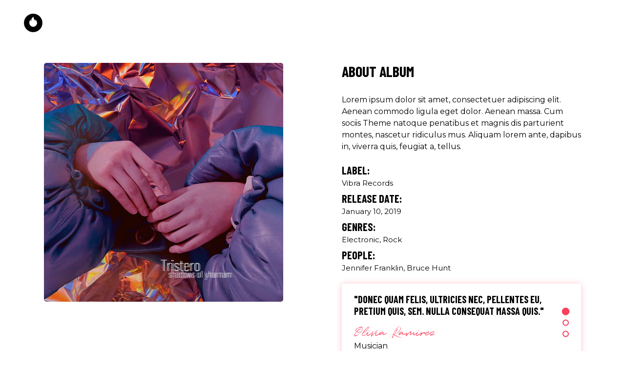

--- FILE ---
content_type: text/html; charset=UTF-8
request_url: https://antorchasfestival.com/album/tristero
body_size: 12221
content:
<!DOCTYPE html>
<html lang="es">
<head>
	
		<meta charset="UTF-8"/>
		<link rel="profile" href="https://gmpg.org/xfn/11"/>
		
				<meta name="viewport" content="width=device-width,initial-scale=1,user-scalable=yes">
		<title>Tristero &#8211; Antorchas Festival</title>
<meta name='robots' content='max-image-preview:large' />
	<style>img:is([sizes="auto" i], [sizes^="auto," i]) { contain-intrinsic-size: 3000px 1500px }</style>
	<link rel='dns-prefetch' href='//www.googletagmanager.com' />
<link rel='dns-prefetch' href='//fonts.googleapis.com' />
<link rel="alternate" type="application/rss+xml" title="Antorchas Festival &raquo; Feed" href="https://antorchasfestival.com/feed" />
<link rel="alternate" type="application/rss+xml" title="Antorchas Festival &raquo; Feed de los comentarios" href="https://antorchasfestival.com/comments/feed" />
<link rel="alternate" type="application/rss+xml" title="Antorchas Festival &raquo; Comentario Tristero del feed" href="https://antorchasfestival.com/album/tristero/feed" />
<script type="text/javascript">
/* <![CDATA[ */
window._wpemojiSettings = {"baseUrl":"https:\/\/s.w.org\/images\/core\/emoji\/16.0.1\/72x72\/","ext":".png","svgUrl":"https:\/\/s.w.org\/images\/core\/emoji\/16.0.1\/svg\/","svgExt":".svg","source":{"concatemoji":"https:\/\/antorchasfestival.com\/wp-includes\/js\/wp-emoji-release.min.js?ver=6.8.3"}};
/*! This file is auto-generated */
!function(s,n){var o,i,e;function c(e){try{var t={supportTests:e,timestamp:(new Date).valueOf()};sessionStorage.setItem(o,JSON.stringify(t))}catch(e){}}function p(e,t,n){e.clearRect(0,0,e.canvas.width,e.canvas.height),e.fillText(t,0,0);var t=new Uint32Array(e.getImageData(0,0,e.canvas.width,e.canvas.height).data),a=(e.clearRect(0,0,e.canvas.width,e.canvas.height),e.fillText(n,0,0),new Uint32Array(e.getImageData(0,0,e.canvas.width,e.canvas.height).data));return t.every(function(e,t){return e===a[t]})}function u(e,t){e.clearRect(0,0,e.canvas.width,e.canvas.height),e.fillText(t,0,0);for(var n=e.getImageData(16,16,1,1),a=0;a<n.data.length;a++)if(0!==n.data[a])return!1;return!0}function f(e,t,n,a){switch(t){case"flag":return n(e,"\ud83c\udff3\ufe0f\u200d\u26a7\ufe0f","\ud83c\udff3\ufe0f\u200b\u26a7\ufe0f")?!1:!n(e,"\ud83c\udde8\ud83c\uddf6","\ud83c\udde8\u200b\ud83c\uddf6")&&!n(e,"\ud83c\udff4\udb40\udc67\udb40\udc62\udb40\udc65\udb40\udc6e\udb40\udc67\udb40\udc7f","\ud83c\udff4\u200b\udb40\udc67\u200b\udb40\udc62\u200b\udb40\udc65\u200b\udb40\udc6e\u200b\udb40\udc67\u200b\udb40\udc7f");case"emoji":return!a(e,"\ud83e\udedf")}return!1}function g(e,t,n,a){var r="undefined"!=typeof WorkerGlobalScope&&self instanceof WorkerGlobalScope?new OffscreenCanvas(300,150):s.createElement("canvas"),o=r.getContext("2d",{willReadFrequently:!0}),i=(o.textBaseline="top",o.font="600 32px Arial",{});return e.forEach(function(e){i[e]=t(o,e,n,a)}),i}function t(e){var t=s.createElement("script");t.src=e,t.defer=!0,s.head.appendChild(t)}"undefined"!=typeof Promise&&(o="wpEmojiSettingsSupports",i=["flag","emoji"],n.supports={everything:!0,everythingExceptFlag:!0},e=new Promise(function(e){s.addEventListener("DOMContentLoaded",e,{once:!0})}),new Promise(function(t){var n=function(){try{var e=JSON.parse(sessionStorage.getItem(o));if("object"==typeof e&&"number"==typeof e.timestamp&&(new Date).valueOf()<e.timestamp+604800&&"object"==typeof e.supportTests)return e.supportTests}catch(e){}return null}();if(!n){if("undefined"!=typeof Worker&&"undefined"!=typeof OffscreenCanvas&&"undefined"!=typeof URL&&URL.createObjectURL&&"undefined"!=typeof Blob)try{var e="postMessage("+g.toString()+"("+[JSON.stringify(i),f.toString(),p.toString(),u.toString()].join(",")+"));",a=new Blob([e],{type:"text/javascript"}),r=new Worker(URL.createObjectURL(a),{name:"wpTestEmojiSupports"});return void(r.onmessage=function(e){c(n=e.data),r.terminate(),t(n)})}catch(e){}c(n=g(i,f,p,u))}t(n)}).then(function(e){for(var t in e)n.supports[t]=e[t],n.supports.everything=n.supports.everything&&n.supports[t],"flag"!==t&&(n.supports.everythingExceptFlag=n.supports.everythingExceptFlag&&n.supports[t]);n.supports.everythingExceptFlag=n.supports.everythingExceptFlag&&!n.supports.flag,n.DOMReady=!1,n.readyCallback=function(){n.DOMReady=!0}}).then(function(){return e}).then(function(){var e;n.supports.everything||(n.readyCallback(),(e=n.source||{}).concatemoji?t(e.concatemoji):e.wpemoji&&e.twemoji&&(t(e.twemoji),t(e.wpemoji)))}))}((window,document),window._wpemojiSettings);
/* ]]> */
</script>
<style id='wp-emoji-styles-inline-css' type='text/css'>

	img.wp-smiley, img.emoji {
		display: inline !important;
		border: none !important;
		box-shadow: none !important;
		height: 1em !important;
		width: 1em !important;
		margin: 0 0.07em !important;
		vertical-align: -0.1em !important;
		background: none !important;
		padding: 0 !important;
	}
</style>
<link rel='stylesheet' id='contact-form-7-css' href='https://antorchasfestival.com/wp-content/plugins/contact-form-7/includes/css/styles.css?ver=5.8.4' type='text/css' media='all' />
<link rel='stylesheet' id='rs-plugin-settings-css' href='https://antorchasfestival.com/wp-content/plugins/revslider/public/assets/css/rs6.css?ver=6.3.0' type='text/css' media='all' />
<style id='rs-plugin-settings-inline-css' type='text/css'>
#rs-demo-id {}
</style>
<link rel='stylesheet' id='vibra-edge-modules-css' href='https://antorchasfestival.com/wp-content/themes/vibra/assets/css/modules.min.css?ver=6.8.3' type='text/css' media='all' />
<style id='vibra-edge-modules-inline-css' type='text/css'>
.postid-1246 .edgtf-content .edgtf-content-inner > .edgtf-container > .edgtf-container-inner, .postid-1246 .edgtf-content .edgtf-content-inner > .edgtf-full-width > .edgtf-full-width-inner { padding: 39px 0px 0px;}@media only screen and (max-width: 1024px) {.postid-1246 .edgtf-content .edgtf-content-inner > .edgtf-container > .edgtf-container-inner, .postid-1246 .edgtf-content .edgtf-content-inner > .edgtf-full-width > .edgtf-full-width-inner { padding: 0px;}}.postid-1246 .edgtf-content .edgtf-content-inner > .edgtf-container > .edgtf-container-inner, .postid-1246 .edgtf-content .edgtf-content-inner > .edgtf-full-width > .edgtf-full-width-inner { padding: 39px 0px 0px;}@media only screen and (max-width: 1024px) {.postid-1246 .edgtf-content .edgtf-content-inner > .edgtf-container > .edgtf-container-inner, .postid-1246 .edgtf-content .edgtf-content-inner > .edgtf-full-width > .edgtf-full-width-inner { padding: 0px;}}
</style>
<link rel='stylesheet' id='vibra-music-style-css' href='https://antorchasfestival.com/wp-content/plugins/vibra-music/assets/css/music.min.css?ver=6.8.3' type='text/css' media='all' />
<link rel='stylesheet' id='vibra-edge-modules-responsive-css' href='https://antorchasfestival.com/wp-content/themes/vibra/assets/css/modules-responsive.min.css?ver=6.8.3' type='text/css' media='all' />
<link rel='stylesheet' id='vibra-music-responsive-style-css' href='https://antorchasfestival.com/wp-content/plugins/vibra-music/assets/css/music-responsive.min.css?ver=6.8.3' type='text/css' media='all' />
<link rel='stylesheet' id='vibra-edge-default-style-css' href='https://antorchasfestival.com/wp-content/themes/vibra/style.css?ver=6.8.3' type='text/css' media='all' />
<link rel='stylesheet' id='edgtf-dripicons-css' href='https://antorchasfestival.com/wp-content/themes/vibra/framework/lib/icons-pack/dripicons/dripicons.css?ver=6.8.3' type='text/css' media='all' />
<link rel='stylesheet' id='edgtf-font_elegant-css' href='https://antorchasfestival.com/wp-content/themes/vibra/framework/lib/icons-pack/elegant-icons/style.min.css?ver=6.8.3' type='text/css' media='all' />
<link rel='stylesheet' id='edgtf-font_awesome-css' href='https://antorchasfestival.com/wp-content/themes/vibra/framework/lib/icons-pack/font-awesome/css/fontawesome-all.min.css?ver=6.8.3' type='text/css' media='all' />
<link rel='stylesheet' id='edgtf-ion_icons-css' href='https://antorchasfestival.com/wp-content/themes/vibra/framework/lib/icons-pack/ion-icons/css/ionicons.min.css?ver=6.8.3' type='text/css' media='all' />
<link rel='stylesheet' id='edgtf-linea_icons-css' href='https://antorchasfestival.com/wp-content/themes/vibra/framework/lib/icons-pack/linea-icons/style.css?ver=6.8.3' type='text/css' media='all' />
<link rel='stylesheet' id='edgtf-linear_icons-css' href='https://antorchasfestival.com/wp-content/themes/vibra/framework/lib/icons-pack/linear-icons/style.css?ver=6.8.3' type='text/css' media='all' />
<link rel='stylesheet' id='edgtf-simple_line_icons-css' href='https://antorchasfestival.com/wp-content/themes/vibra/framework/lib/icons-pack/simple-line-icons/simple-line-icons.css?ver=6.8.3' type='text/css' media='all' />
<link rel='stylesheet' id='mediaelement-css' href='https://antorchasfestival.com/wp-includes/js/mediaelement/mediaelementplayer-legacy.min.css?ver=4.2.17' type='text/css' media='all' />
<link rel='stylesheet' id='wp-mediaelement-css' href='https://antorchasfestival.com/wp-includes/js/mediaelement/wp-mediaelement.min.css?ver=6.8.3' type='text/css' media='all' />
<link rel='stylesheet' id='vibra-edge-style-dynamic-css' href='https://antorchasfestival.com/wp-content/themes/vibra/assets/css/style_dynamic.css?ver=1760556320' type='text/css' media='all' />
<link rel='stylesheet' id='vibra-edge-style-dynamic-responsive-css' href='https://antorchasfestival.com/wp-content/themes/vibra/assets/css/style_dynamic_responsive.css?ver=1760556320' type='text/css' media='all' />
<link rel='stylesheet' id='vibra-edge-google-fonts-css' href='https://fonts.googleapis.com/css?family=Barlow+Condensed%3A400%2C500%2C600%2C700%7CMontserrat%3A400%2C500%2C600%2C700%7CQuentin%3A400%2C500%2C600%2C700&#038;subset=latin-ext&#038;ver=1.0.0' type='text/css' media='all' />
<link rel='stylesheet' id='vibra-core-dashboard-style-css' href='https://antorchasfestival.com/wp-content/plugins/vibra-core/core-dashboard/assets/css/core-dashboard.min.css?ver=6.8.3' type='text/css' media='all' />
<script type="text/javascript" src="https://antorchasfestival.com/wp-includes/js/jquery/jquery.min.js?ver=3.7.1" id="jquery-core-js"></script>
<script type="text/javascript" src="https://antorchasfestival.com/wp-includes/js/jquery/jquery-migrate.min.js?ver=3.4.1" id="jquery-migrate-js"></script>
<script type="text/javascript" src="https://antorchasfestival.com/wp-content/plugins/revslider/public/assets/js/rbtools.min.js?ver=6.3.0" id="tp-tools-js"></script>
<script type="text/javascript" src="https://antorchasfestival.com/wp-content/plugins/revslider/public/assets/js/rs6.min.js?ver=6.3.0" id="revmin-js"></script>

<!-- Fragmento de código de Google Analytics añadido por Site Kit -->
<script type="text/javascript" src="https://www.googletagmanager.com/gtag/js?id=UA-198062605-1" id="google_gtagjs-js" async></script>
<script type="text/javascript" id="google_gtagjs-js-after">
/* <![CDATA[ */
window.dataLayer = window.dataLayer || [];function gtag(){dataLayer.push(arguments);}
gtag('set', 'linker', {"domains":["antorchasfestival.com"]} );
gtag("js", new Date());
gtag("set", "developer_id.dZTNiMT", true);
gtag("config", "UA-198062605-1", {"anonymize_ip":true});
gtag("config", "G-SYNYTD2GK8");
/* ]]> */
</script>

<!-- Final del fragmento de código de Google Analytics añadido por Site Kit -->
<link rel="https://api.w.org/" href="https://antorchasfestival.com/wp-json/" /><link rel="EditURI" type="application/rsd+xml" title="RSD" href="https://antorchasfestival.com/xmlrpc.php?rsd" />
<meta name="generator" content="WordPress 6.8.3" />
<link rel="canonical" href="https://antorchasfestival.com/album/tristero" />
<link rel='shortlink' href='https://antorchasfestival.com/?p=1246' />
<link rel="alternate" title="oEmbed (JSON)" type="application/json+oembed" href="https://antorchasfestival.com/wp-json/oembed/1.0/embed?url=https%3A%2F%2Fantorchasfestival.com%2Falbum%2Ftristero" />
<link rel="alternate" title="oEmbed (XML)" type="text/xml+oembed" href="https://antorchasfestival.com/wp-json/oembed/1.0/embed?url=https%3A%2F%2Fantorchasfestival.com%2Falbum%2Ftristero&#038;format=xml" />
<meta name="generator" content="Site Kit by Google 1.115.0" /><!-- Global site tag (gtag.js) - Google Ads: 381766169 --> <script async src="https://www.googletagmanager.com/gtag/js?id=AW-381766169"></script> <script> window.dataLayer = window.dataLayer || []; function gtag(){dataLayer.push(arguments);} gtag('js', new Date()); gtag('config', 'AW-381766169'); </script>

</head>

<script async custom-element="amp-analytics" src="https://cdn.ampproject.org/v0/amp-analytics-0.1.js"></script>
<meta name="generator" content="Powered by WPBakery Page Builder - drag and drop page builder for WordPress."/>
<meta name="generator" content="Powered by Slider Revolution 6.3.0 - responsive, Mobile-Friendly Slider Plugin for WordPress with comfortable drag and drop interface." />
<link rel="icon" href="https://antorchasfestival.com/wp-content/uploads/2019/02/cropped-ANTORCHAS_LOGO-Negro-32x32.png" sizes="32x32" />
<link rel="icon" href="https://antorchasfestival.com/wp-content/uploads/2019/02/cropped-ANTORCHAS_LOGO-Negro-192x192.png" sizes="192x192" />
<link rel="apple-touch-icon" href="https://antorchasfestival.com/wp-content/uploads/2019/02/cropped-ANTORCHAS_LOGO-Negro-180x180.png" />
<meta name="msapplication-TileImage" content="https://antorchasfestival.com/wp-content/uploads/2019/02/cropped-ANTORCHAS_LOGO-Negro-270x270.png" />
<script type="text/javascript">function setREVStartSize(e){
			//window.requestAnimationFrame(function() {				 
				window.RSIW = window.RSIW===undefined ? window.innerWidth : window.RSIW;	
				window.RSIH = window.RSIH===undefined ? window.innerHeight : window.RSIH;	
				try {								
					var pw = document.getElementById(e.c).parentNode.offsetWidth,
						newh;
					pw = pw===0 || isNaN(pw) ? window.RSIW : pw;
					e.tabw = e.tabw===undefined ? 0 : parseInt(e.tabw);
					e.thumbw = e.thumbw===undefined ? 0 : parseInt(e.thumbw);
					e.tabh = e.tabh===undefined ? 0 : parseInt(e.tabh);
					e.thumbh = e.thumbh===undefined ? 0 : parseInt(e.thumbh);
					e.tabhide = e.tabhide===undefined ? 0 : parseInt(e.tabhide);
					e.thumbhide = e.thumbhide===undefined ? 0 : parseInt(e.thumbhide);
					e.mh = e.mh===undefined || e.mh=="" || e.mh==="auto" ? 0 : parseInt(e.mh,0);		
					if(e.layout==="fullscreen" || e.l==="fullscreen") 						
						newh = Math.max(e.mh,window.RSIH);					
					else{					
						e.gw = Array.isArray(e.gw) ? e.gw : [e.gw];
						for (var i in e.rl) if (e.gw[i]===undefined || e.gw[i]===0) e.gw[i] = e.gw[i-1];					
						e.gh = e.el===undefined || e.el==="" || (Array.isArray(e.el) && e.el.length==0)? e.gh : e.el;
						e.gh = Array.isArray(e.gh) ? e.gh : [e.gh];
						for (var i in e.rl) if (e.gh[i]===undefined || e.gh[i]===0) e.gh[i] = e.gh[i-1];
											
						var nl = new Array(e.rl.length),
							ix = 0,						
							sl;					
						e.tabw = e.tabhide>=pw ? 0 : e.tabw;
						e.thumbw = e.thumbhide>=pw ? 0 : e.thumbw;
						e.tabh = e.tabhide>=pw ? 0 : e.tabh;
						e.thumbh = e.thumbhide>=pw ? 0 : e.thumbh;					
						for (var i in e.rl) nl[i] = e.rl[i]<window.RSIW ? 0 : e.rl[i];
						sl = nl[0];									
						for (var i in nl) if (sl>nl[i] && nl[i]>0) { sl = nl[i]; ix=i;}															
						var m = pw>(e.gw[ix]+e.tabw+e.thumbw) ? 1 : (pw-(e.tabw+e.thumbw)) / (e.gw[ix]);					
						newh =  (e.gh[ix] * m) + (e.tabh + e.thumbh);
					}				
					if(window.rs_init_css===undefined) window.rs_init_css = document.head.appendChild(document.createElement("style"));					
					document.getElementById(e.c).height = newh+"px";
					window.rs_init_css.innerHTML += "#"+e.c+"_wrapper { height: "+newh+"px }";				
				} catch(e){
					console.log("Failure at Presize of Slider:" + e)
				}					   
			//});
		  };</script>
		<style type="text/css" id="wp-custom-css">
			h5 {
    font-size: 17px;
    line-height: 1.25em;
}		</style>
		<noscript><style> .wpb_animate_when_almost_visible { opacity: 1; }</style></noscript></head>
<body data-rsssl=1 class="wp-singular album-template-default single single-album postid-1246 wp-theme-vibra vibra-core-1.1.1 vibra-music-1.0.1 vibra-ver-1.3 edgtf-grid-1400 edgtf-empty-google-api edgtf-wide-dropdown-menu-content-in-grid edgtf-sticky-header-on-scroll-down-up edgtf-dropdown-animate-height edgtf-header-standard edgtf-menu-area-shadow-disable edgtf-menu-area-in-grid-shadow-disable edgtf-menu-area-border-disable edgtf-menu-area-in-grid-border-disable edgtf-logo-area-border-disable edgtf-logo-area-in-grid-border-disable edgtf-header-vertical-shadow-disable edgtf-header-vertical-border-disable edgtf-default-mobile-header edgtf-sticky-up-mobile-header wpb-js-composer js-comp-ver-6.9.0 vc_responsive" itemscope itemtype="http://schema.org/WebPage">
        <div class="edgtf-wrapper">
        <div class="edgtf-wrapper-inner">
            
<header class="edgtf-page-header">
		
				
	<div class="edgtf-menu-area edgtf-menu-right">
				
						
			<div class="edgtf-vertical-align-containers">
				<div class="edgtf-position-left"><!--
				 --><div class="edgtf-position-left-inner">
						
	
	<div class="edgtf-logo-wrapper">
		<a itemprop="url" href="https://antorchasfestival.com/" style="height: 75px;">
			<img itemprop="image" class="edgtf-normal-logo" src="https://antorchasfestival.com/wp-content/uploads/2019/02/Icono-Antorchas-negro.png" width="150" height="150"  alt="logo"/>
			<img itemprop="image" class="edgtf-dark-logo" src="https://antorchasfestival.com/wp-content/uploads/2019/02/Icono-Antorchas-negro.png" width="150" height="150"  alt="dark logo"/>			<img itemprop="image" class="edgtf-light-logo" src="https://antorchasfestival.com/wp-content/uploads/2019/02/Logo-Antorchas_web.png" width="800" height="800"  alt="light logo"/>		</a>
	</div>

											</div>
				</div>
								<div class="edgtf-position-right"><!--
				 --><div class="edgtf-position-right-inner">
														
	<nav class="edgtf-main-menu edgtf-drop-down edgtf-default-nav">
			</nav>

																	</div>
				</div>
			</div>
			
			</div>
			
		
	
<div class="edgtf-sticky-header">
        <div class="edgtf-sticky-holder edgtf-menu-right">
                    <div class="edgtf-vertical-align-containers">
                <div class="edgtf-position-left"><!--
                 --><div class="edgtf-position-left-inner">
                        
	
	<div class="edgtf-logo-wrapper">
		<a itemprop="url" href="https://antorchasfestival.com/" style="height: 75px;">
			<img itemprop="image" class="edgtf-normal-logo" src="https://antorchasfestival.com/wp-content/uploads/2019/02/Icono-Antorchas-negro.png" width="150" height="150"  alt="logo"/>
			<img itemprop="image" class="edgtf-dark-logo" src="https://antorchasfestival.com/wp-content/uploads/2019/02/Icono-Antorchas-negro.png" width="150" height="150"  alt="dark logo"/>			<img itemprop="image" class="edgtf-light-logo" src="https://antorchasfestival.com/wp-content/uploads/2019/02/Logo-Antorchas_web.png" width="800" height="800"  alt="light logo"/>		</a>
	</div>

                                            </div>
                </div>
                                <div class="edgtf-position-right"><!--
                 --><div class="edgtf-position-right-inner">
                                                    
<nav class="edgtf-main-menu edgtf-drop-down edgtf-sticky-nav">
    </nav>

                                                <div id="block-5" class="widget widget_block edgtf-sticky-right">
<div class="wp-block-group"><div class="wp-block-group__inner-container is-layout-flow wp-block-group-is-layout-flow"></div></div>
</div><div id="block-6" class="widget widget_block edgtf-sticky-right">
<div class="wp-block-group"><div class="wp-block-group__inner-container is-layout-flow wp-block-group-is-layout-flow"></div></div>
</div>                    </div>
                </div>
            </div>
                </div>
	</div>

	
	</header>


<header class="edgtf-mobile-header">
		
	<div class="edgtf-mobile-header-inner">
		<div class="edgtf-mobile-header-holder">
			<div class="edgtf-grid">
				<div class="edgtf-vertical-align-containers">
					<div class="edgtf-vertical-align-containers">
						<div class="edgtf-position-left"><!--
						 --><div class="edgtf-position-left-inner">
								
<div class="edgtf-mobile-logo-wrapper">
	<a itemprop="url" href="https://antorchasfestival.com/" style="height: 75px">
		<img itemprop="image" src="https://antorchasfestival.com/wp-content/uploads/2019/02/Icono-Antorchas-negro.png" width="150" height="150"  alt="Mobile Logo"/>
	</a>
</div>

							</div>
						</div>
						<div class="edgtf-position-right"><!--
						 --><div class="edgtf-position-right-inner">
																							</div>
						</div>
					</div>
				</div>
			</div>
		</div>
		

	</div>
	
	</header>

	        
            <div class="edgtf-content" >
                <div class="edgtf-content-inner">    <div class="edgtf-container">
        <div class="edgtf-container-inner clearfix">
                        <div class="edgtf-album-comprehensive edgtf-album-dark">
                <div class="edgtf-grid-row edgtf-grid-large-gutter">
                    <div class="edgtf-grid-col-6">
                            <div class="edgtf-album-image">
        <img width="800" height="800" src="https://antorchasfestival.com/wp-content/uploads/2019/02/album-img-9.jpg" class="attachment-full size-full wp-post-image" alt="i" decoding="async" fetchpriority="high" srcset="https://antorchasfestival.com/wp-content/uploads/2019/02/album-img-9.jpg 800w, https://antorchasfestival.com/wp-content/uploads/2019/02/album-img-9-300x300.jpg 300w, https://antorchasfestival.com/wp-content/uploads/2019/02/album-img-9-150x150.jpg 150w, https://antorchasfestival.com/wp-content/uploads/2019/02/album-img-9-768x768.jpg 768w, https://antorchasfestival.com/wp-content/uploads/2019/02/album-img-9-650x650.jpg 650w" sizes="(max-width: 800px) 100vw, 800px" />    </div>
<div class="edgtf-audio-player-wrapper edgtf-audio-player-divided "   >
    <div id= "edgtf-player-1528291384" class="jp-jplayer"></div>
                <div id= "edgtf-player-container-1528291384" class="edgtf-audio-player-holder" data-album-id="1246">
                <div class="edgtf-audio-player-holder-top">
                    <div class="edgtf-audio-player-controls-holder">
                        <div class="jp-audio player-box">
                            <div class="jp-gui jp-interface">
                                <ul class="jp-controls">
                                    <li >
                                        <a class="jp-previous" >
                                            <svg x="0px" y="0px" viewBox="0 0 24 20">
                                                <path d="M23.7,1.9c0-0.3-0.1-0.6-0.4-0.8V1c-0.6-0.5-1.2-0.5-1.8,0L14,8V1.9c0-0.3-0.1-0.6-0.4-0.8V1c-0.6-0.5-1.2-0.5-1.8,0l-8,7.3
                                                V2.6c0-0.5-0.2-0.9-0.5-1.2C3.1,1,2.6,0.9,2.1,0.9C1.6,0.9,1.2,1,0.9,1.3C0.6,1.6,0.4,2.1,0.4,2.6V18c0,0.5,0.2,0.9,0.5,1.2
                                                s0.7,0.5,1.3,0.5c0.5,0,0.9-0.2,1.2-0.5C3.7,19,3.8,18.5,3.8,18v-6.4l8,7.3c0.6,0.5,1.2,0.5,1.8,0h-0.1c0.3-0.2,0.4-0.5,0.4-0.9V12
                                                l7.5,6.9c0.6,0.5,1.2,0.5,1.8,0h-0.1c0.3-0.2,0.4-0.5,0.4-0.9L23.7,1.9L23.7,1.9z"/>
                                            </svg>
                                        </a>
                                    </li>
                                    <li >
                                        <a class="jp-play" >
                                            <i class="icon arrow_triangle-right"></i>
                                            <i class="icon icon_pause"></i>
                                        </a>
                                    </li>
                                    <li >
                                        <a class="jp-next" >
                                            <svg x="0px" y="0px" viewBox="0 0 24 20">
                                                <path d="M23.1,1.2c-0.3-0.3-0.7-0.5-1.2-0.5c-0.5,0-0.9,0.2-1.2,0.5c-0.3,0.3-0.5,0.7-0.5,1.2v5.8l-7.9-7.3c-0.6-0.5-1.2-0.5-1.8,0
                                                V1c-0.2,0.2-0.4,0.5-0.4,0.8v6L2.6,0.9C2,0.4,1.4,0.4,0.8,0.9V1C0.6,1.2,0.5,1.5,0.5,1.8v16c0,0.3,0.1,0.6,0.4,0.9H0.8
                                                c0.6,0.5,1.2,0.5,1.8,0l7.5-6.9v6c0,0.3,0.1,0.6,0.4,0.9h-0.1c0.6,0.5,1.2,0.5,1.8,0l7.9-7.3v6.4c0,0.5,0.2,0.9,0.5,1.2
                                                c0.3,0.3,0.7,0.5,1.2,0.5c0.5,0,0.9-0.2,1.2-0.5c0.3-0.3,0.5-0.7,0.5-1.2V2.4C23.5,1.9,23.4,1.5,23.1,1.2z"/>
                                            </svg>
                                        </a>
                                    </li>
                                </ul>
                            </div>
                            <div class="jp-type-playlist">
                                <div class="jp-playlist">
                                    <ul class="tracks-list">
                                        <li></li>
                                    </ul>
                                </div>
                            </div>
                        </div>
                    </div>
                </div>
                <div class="edgtf-audio-player-holder-bottom">
                    <div class="edgtf-audio-player-info-holder">
                        <div class="edgtf-audio-player-text-holder">
                            <span class="edgtf-audio-player-title"></span>
                            <div class="edgtf-audio-player-time-holder">
                                <div class="edgtf-audio-player-progress-holder">
                                    <div class="jp-audio player-box">
                                        <div class="jp-gui jp-interface">
                                            <div class="jp-progress">
                                                <div class="jp-seek-bar">
                                                    <div class="jp-play-bar"></div>
                                                </div>
                                            </div>
                                        </div>
                                    </div>
                                </div>
                                <div class="edgtf-audio-player-current-time-holder">
                                    <div class="jp-audio player-box">
                                        <div class="jp-gui jp-interface">
                                            <div class="time-box">
                                                <span class="jp-current-time"></span>/<span class="jp-duration"></span>
                                            </div>
                                        </div>
                                    </div>
                                </div>
                            </div>
                            <span class="edgtf-audio-player-album"></span>
                        </div>
                    </div>
                    <div class="edgtf-audio-player-volume-holder">
                        <div class="jp-volume-controls">
                            <a class="jp-mute" role="button" tabindex="0"> <i class="icon icon_volume-high" aria-hidden="true"></i><i class="icon icon_vol-mute" aria-hidden="true"></i></a>
                            <span class="jp-volume-bar">
                        <span class="jp-volume-bar-value"></span>
                    </span>
                        </div>
                    </div>
                </div>
            </div>
            </div>
                        <div class="edgtf-album-tracks-holder ">
                                                    </div>

                            <div class="edgtf-single-album-stores-holder">
        <h4 class="edgtf-single-album-stores-title">AVAILABLE ON</h4>
        <div class="edgtf-single-album-stores clearfix">
                            <span class="edgtf-single-album-store">
					                        <a class="edgtf-single-album-store-link" href="https://www.apple.com/itunes/download/" target = "_blank">
							<img src="https://antorchasfestival.com/wp-content/plugins/vibra-music//assets/img/stores/itunes.png" alt="iTunes" />						</a>
                    				</span>
                                <span class="edgtf-single-album-store">
					                        <a class="edgtf-single-album-store-link" href="https://play.google.com/store" target = "_blank">
							<img src="https://antorchasfestival.com/wp-content/plugins/vibra-music//assets/img/stores/google-play.png" alt="Google Play" />						</a>
                    				</span>
                        </div>
    </div>

                    </div>
                    <div class="edgtf-grid-col-6">
                        <div class="edgtf-about-album-hedgtf-album-details-holderolder">
                            <h4 class="edgtf-about-album-holder-title">ABOUT ALBUM</h4>
                            <div class="edgtf-about-album-content">
    <p>Lorem ipsum dolor sit amet, consectetuer adipiscing elit. Aenean commodo ligula eget dolor. Aenean massa. Cum sociis Theme natoque penatibus et magnis dis parturient montes, nascetur ridiculus mus. Aliquam lorem ante, dapibus in, viverra quis, feugiat a, tellus.</p>
</div>                        </div>
                        <div class="edgtf-album-details-holder">
                                <div class="edgtf-album-details edgtf-album-labels">
		<span>Label:        </span>
        <span>
			Vibra Records		</span>
    </div>
    <div class="edgtf-album-details edgtf-album-date">
        <span>Release Date:</span>
        <span>January 10, 2019</span>
    </div>

        <div class="edgtf-album-details edgtf-album-genres">
		<span>Genres:        </span>
        <span>
			Electronic, Rock		</span>
    </div>
    <div class="edgtf-album-details edgtf-album-people">
        <span>People:</span>
        <span>Jennifer Franklin, Bruce Hunt</span>
    </div>

                            </div>
                        <div class="edgtf-lyrics-holder">
                                                    </div>

                            <div class="edgtf-single-album-reviews-holder">
        <div class="edgtf-single-album-reviews swiper-container">
            <div class="edgtf-single-album-review swiper-wrapper">
                                    <div class="edgtf-single-album-review-item swiper-slide">
                        <p class="edgtf-single-album-text">&quot;Donec quam felis, ultricies nec, pellentes eu, pretium quis, sem. Nulla consequat massa quis.&quot;</p>
                                                    <span class="edgtf-single-album-author">Olivia Ramirez</span>
                                                                            <span class="edgtf-single-album-author-position">Musician</span>
                                            </div>
                                        <div class="edgtf-single-album-review-item swiper-slide">
                        <p class="edgtf-single-album-text">&quot;Lorem ipsum dolor sit amet, consectetuer adipiscing elit. Aenean commodo ligula eget sit.&quot;</p>
                                                    <span class="edgtf-single-album-author">Louis Reed</span>
                                                                            <span class="edgtf-single-album-author-position">Producer</span>
                                            </div>
                                        <div class="edgtf-single-album-review-item swiper-slide">
                        <p class="edgtf-single-album-text">&quot;Maecenas tempus, tellus eget condimentum rhoncus, sem quam semper libero, sit amet sed.&quot;</p>
                                                    <span class="edgtf-single-album-author">Paul Castillo</span>
                                                                            <span class="edgtf-single-album-author-position">Musician</span>
                                            </div>
                                </div>
        </div>
        <span class="swiper-pagination edgtf-album-player-pag"></span>
    </div>


                                            </div>
                </div>
                <div class="edgtf-latest-video-holder">
                        <div class="edgtf-video-button-holder  edgtf-vb-has-img ">
	<div class="edgtf-video-button-image">
		<img width="1400" height="720" src="https://antorchasfestival.com/wp-content/uploads/2019/02/album-video-img-1.jpg" class="attachment-full size-full" alt="i" decoding="async" srcset="https://antorchasfestival.com/wp-content/uploads/2019/02/album-video-img-1.jpg 1400w, https://antorchasfestival.com/wp-content/uploads/2019/02/album-video-img-1-300x154.jpg 300w, https://antorchasfestival.com/wp-content/uploads/2019/02/album-video-img-1-1024x527.jpg 1024w, https://antorchasfestival.com/wp-content/uploads/2019/02/album-video-img-1-768x395.jpg 768w" sizes="(max-width: 1400px) 100vw, 1400px" />	</div>
			<a class="edgtf-video-button-play"  href="https://vimeo.com/18647212" data-rel="prettyPhoto[video_button_pretty_photo_233]">
			<span class="edgtf-video-button-play-inner">
				<span class="arrow_triangle-right"></span>
			</span>
		</a>
	</div>                </div>
            </div>
        </div>
            </div>
    <div class="edgtf-album-navigation-holder">
            <div class="edgtf-album-nav edgtf-container">
        <div class="edgtf-album-nav-inner edgtf-grid">
                            <div class="edgtf-album-prev">
                    <a href="https://antorchasfestival.com/album/sundered" rel="prev">Prev</a>                </div>
            
                            <div class="edgtf-album-back-btn">
                    <a href="https://vibra.edge-themes.com/discography/gallery-iv-columns-wide/">
                        <span class="social_flickr"></span>
                    </a>
                </div>
            
                            <div class="edgtf-album-next">
                    <a href="https://antorchasfestival.com/album/zero-gravity" rel="next">Next</a>                </div>
                    </div>
    </div>
    </div>
</div> <!-- close div.content_inner -->
	</div>  <!-- close div.content -->
					<footer class="edgtf-page-footer ">
				<div class="edgtf-footer-top-holder">
    <div class="edgtf-footer-top-inner edgtf-full-width">
        <div class="edgtf-grid-row edgtf-footer-top-alignment-center">
                            <div class="edgtf-column-content edgtf-grid-col-12">
                    <div id="text-3" class="widget edgtf-footer-column-1 widget_text">			<div class="textwidget"><p><img loading="lazy" decoding="async" class="alignnone size-full wp-image-5694" src="https://antorchasfestival.com/wp-content/uploads/2025/06/ANTORCHAS-2025_FOOTER-LOGOS-scaled-e1760556629462.png" alt="" width="2560" height="977" srcset="https://antorchasfestival.com/wp-content/uploads/2025/06/ANTORCHAS-2025_FOOTER-LOGOS-scaled-e1760556629462.png 2560w, https://antorchasfestival.com/wp-content/uploads/2025/06/ANTORCHAS-2025_FOOTER-LOGOS-scaled-e1760556629462-300x114.png 300w, https://antorchasfestival.com/wp-content/uploads/2025/06/ANTORCHAS-2025_FOOTER-LOGOS-scaled-e1760556629462-1024x391.png 1024w, https://antorchasfestival.com/wp-content/uploads/2025/06/ANTORCHAS-2025_FOOTER-LOGOS-scaled-e1760556629462-768x293.png 768w, https://antorchasfestival.com/wp-content/uploads/2025/06/ANTORCHAS-2025_FOOTER-LOGOS-scaled-e1760556629462-1536x586.png 1536w" sizes="auto, (max-width: 2560px) 100vw, 2560px" /></p>
</div>
		</div>                </div>
                    </div>
    </div>
</div>			</footer>
			</div> <!-- close div.edgtf-wrapper-inner  -->
</div> <!-- close div.edgtf-wrapper -->
<script type="speculationrules">
{"prefetch":[{"source":"document","where":{"and":[{"href_matches":"\/*"},{"not":{"href_matches":["\/wp-*.php","\/wp-admin\/*","\/wp-content\/uploads\/*","\/wp-content\/*","\/wp-content\/plugins\/*","\/wp-content\/themes\/vibra\/*","\/*\\?(.+)"]}},{"not":{"selector_matches":"a[rel~=\"nofollow\"]"}},{"not":{"selector_matches":".no-prefetch, .no-prefetch a"}}]},"eagerness":"conservative"}]}
</script>
<script type="text/javascript" src="https://antorchasfestival.com/wp-content/plugins/contact-form-7/includes/swv/js/index.js?ver=5.8.4" id="swv-js"></script>
<script type="text/javascript" id="contact-form-7-js-extra">
/* <![CDATA[ */
var wpcf7 = {"api":{"root":"https:\/\/antorchasfestival.com\/wp-json\/","namespace":"contact-form-7\/v1"}};
/* ]]> */
</script>
<script type="text/javascript" src="https://antorchasfestival.com/wp-content/plugins/contact-form-7/includes/js/index.js?ver=5.8.4" id="contact-form-7-js"></script>
<script type="text/javascript" src="https://antorchasfestival.com/wp-includes/js/jquery/ui/core.min.js?ver=1.13.3" id="jquery-ui-core-js"></script>
<script type="text/javascript" src="https://antorchasfestival.com/wp-includes/js/jquery/ui/datepicker.min.js?ver=1.13.3" id="jquery-ui-datepicker-js"></script>
<script type="text/javascript" id="jquery-ui-datepicker-js-after">
/* <![CDATA[ */
jQuery(function(jQuery){jQuery.datepicker.setDefaults({"closeText":"Cerrar","currentText":"Hoy","monthNames":["enero","febrero","marzo","abril","mayo","junio","julio","agosto","septiembre","octubre","noviembre","diciembre"],"monthNamesShort":["Ene","Feb","Mar","Abr","May","Jun","Jul","Ago","Sep","Oct","Nov","Dic"],"nextText":"Siguiente","prevText":"Anterior","dayNames":["domingo","lunes","martes","mi\u00e9rcoles","jueves","viernes","s\u00e1bado"],"dayNamesShort":["Dom","Lun","Mar","Mi\u00e9","Jue","Vie","S\u00e1b"],"dayNamesMin":["D","L","M","X","J","V","S"],"dateFormat":"MM d, yy","firstDay":1,"isRTL":false});});
/* ]]> */
</script>
<script type="text/javascript" id="vibra-edge-modules-js-extra">
/* <![CDATA[ */
var edgtfGlobalVars = {"vars":{"edgtfAddForAdminBar":0,"edgtfElementAppearAmount":-100,"edgtfAjaxUrl":"https:\/\/antorchasfestival.com\/wp-admin\/admin-ajax.php","sliderNavPrevArrow":"PREV","sliderNavNextArrow":"NEXT","ppExpand":"Expand the image","ppNext":"Next","ppPrev":"Previous","ppClose":"Close","edgtfStickyHeaderHeight":0,"edgtfStickyHeaderTransparencyHeight":70,"edgtfTopBarHeight":0,"edgtfLogoAreaHeight":0,"edgtfMenuAreaHeight":90,"edgtfMobileHeaderHeight":70}};
var edgtfPerPageVars = {"vars":{"edgtfMobileHeaderHeight":70,"edgtfStickyScrollAmount":0,"edgtfHeaderTransparencyHeight":0,"edgtfHeaderVerticalWidth":0}};
/* ]]> */
</script>
<script type="text/javascript" src="https://antorchasfestival.com/wp-content/themes/vibra/assets/js/modules.min.js?ver=6.8.3" id="vibra-edge-modules-js"></script>
<script type="text/javascript" src="https://antorchasfestival.com/wp-content/plugins/vibra-music/assets/js/music.min.js?ver=6.8.3" id="vibra-music-script-js"></script>
<script type="text/javascript" src="https://antorchasfestival.com/wp-includes/js/jquery/ui/accordion.min.js?ver=1.13.3" id="jquery-ui-accordion-js"></script>
<script type="text/javascript" src="https://antorchasfestival.com/wp-includes/js/jquery/ui/tabs.min.js?ver=1.13.3" id="jquery-ui-tabs-js"></script>
<script type="text/javascript" id="mediaelement-core-js-before">
/* <![CDATA[ */
var mejsL10n = {"language":"es","strings":{"mejs.download-file":"Descargar archivo","mejs.install-flash":"Est\u00e1s usando un navegador que no tiene Flash activo o instalado. Por favor, activa el componente del reproductor Flash o descarga la \u00faltima versi\u00f3n desde https:\/\/get.adobe.com\/flashplayer\/","mejs.fullscreen":"Pantalla completa","mejs.play":"Reproducir","mejs.pause":"Pausa","mejs.time-slider":"Control de tiempo","mejs.time-help-text":"Usa las teclas de direcci\u00f3n izquierda\/derecha para avanzar un segundo y las flechas arriba\/abajo para avanzar diez segundos.","mejs.live-broadcast":"Transmisi\u00f3n en vivo","mejs.volume-help-text":"Utiliza las teclas de flecha arriba\/abajo para aumentar o disminuir el volumen.","mejs.unmute":"Activar el sonido","mejs.mute":"Silenciar","mejs.volume-slider":"Control de volumen","mejs.video-player":"Reproductor de v\u00eddeo","mejs.audio-player":"Reproductor de audio","mejs.captions-subtitles":"Pies de foto \/ Subt\u00edtulos","mejs.captions-chapters":"Cap\u00edtulos","mejs.none":"Ninguna","mejs.afrikaans":"Afrik\u00e1ans","mejs.albanian":"Albano","mejs.arabic":"\u00c1rabe","mejs.belarusian":"Bielorruso","mejs.bulgarian":"B\u00falgaro","mejs.catalan":"Catal\u00e1n","mejs.chinese":"Chino","mejs.chinese-simplified":"Chino (Simplificado)","mejs.chinese-traditional":"Chino (Tradicional)","mejs.croatian":"Croata","mejs.czech":"Checo","mejs.danish":"Dan\u00e9s","mejs.dutch":"Neerland\u00e9s","mejs.english":"Ingl\u00e9s","mejs.estonian":"Estonio","mejs.filipino":"Filipino","mejs.finnish":"Fin\u00e9s","mejs.french":"Franc\u00e9s","mejs.galician":"Gallego","mejs.german":"Alem\u00e1n","mejs.greek":"Griego","mejs.haitian-creole":"Creole haitiano","mejs.hebrew":"Hebreo","mejs.hindi":"Indio","mejs.hungarian":"H\u00fangaro","mejs.icelandic":"Island\u00e9s","mejs.indonesian":"Indonesio","mejs.irish":"Irland\u00e9s","mejs.italian":"Italiano","mejs.japanese":"Japon\u00e9s","mejs.korean":"Coreano","mejs.latvian":"Let\u00f3n","mejs.lithuanian":"Lituano","mejs.macedonian":"Macedonio","mejs.malay":"Malayo","mejs.maltese":"Malt\u00e9s","mejs.norwegian":"Noruego","mejs.persian":"Persa","mejs.polish":"Polaco","mejs.portuguese":"Portugu\u00e9s","mejs.romanian":"Rumano","mejs.russian":"Ruso","mejs.serbian":"Serbio","mejs.slovak":"Eslovaco","mejs.slovenian":"Esloveno","mejs.spanish":"Espa\u00f1ol","mejs.swahili":"Swahili","mejs.swedish":"Sueco","mejs.tagalog":"Tagalo","mejs.thai":"Tailand\u00e9s","mejs.turkish":"Turco","mejs.ukrainian":"Ukraniano","mejs.vietnamese":"Vietnamita","mejs.welsh":"Gal\u00e9s","mejs.yiddish":"Yiddish"}};
/* ]]> */
</script>
<script type="text/javascript" src="https://antorchasfestival.com/wp-includes/js/mediaelement/mediaelement-and-player.min.js?ver=4.2.17" id="mediaelement-core-js"></script>
<script type="text/javascript" src="https://antorchasfestival.com/wp-includes/js/mediaelement/mediaelement-migrate.min.js?ver=6.8.3" id="mediaelement-migrate-js"></script>
<script type="text/javascript" id="mediaelement-js-extra">
/* <![CDATA[ */
var _wpmejsSettings = {"pluginPath":"\/wp-includes\/js\/mediaelement\/","classPrefix":"mejs-","stretching":"responsive","audioShortcodeLibrary":"mediaelement","videoShortcodeLibrary":"mediaelement"};
/* ]]> */
</script>
<script type="text/javascript" src="https://antorchasfestival.com/wp-includes/js/mediaelement/wp-mediaelement.min.js?ver=6.8.3" id="wp-mediaelement-js"></script>
<script type="text/javascript" src="https://antorchasfestival.com/wp-content/themes/vibra/assets/js/modules/plugins/jquery.appear.js?ver=6.8.3" id="appear-js"></script>
<script type="text/javascript" src="https://antorchasfestival.com/wp-content/themes/vibra/assets/js/modules/plugins/modernizr.min.js?ver=6.8.3" id="modernizr-js"></script>
<script type="text/javascript" src="https://antorchasfestival.com/wp-includes/js/hoverIntent.min.js?ver=1.10.2" id="hoverIntent-js"></script>
<script type="text/javascript" src="https://antorchasfestival.com/wp-content/themes/vibra/assets/js/modules/plugins/jquery.plugin.js?ver=6.8.3" id="jquery-plugin-js"></script>
<script type="text/javascript" src="https://antorchasfestival.com/wp-content/themes/vibra/assets/js/modules/plugins/owl.carousel.min.js?ver=6.8.3" id="owl-carousel-js"></script>
<script type="text/javascript" src="https://antorchasfestival.com/wp-content/themes/vibra/assets/js/modules/plugins/jquery.waypoints.min.js?ver=6.8.3" id="waypoints-js"></script>
<script type="text/javascript" src="https://antorchasfestival.com/wp-content/themes/vibra/assets/js/modules/plugins/fluidvids.min.js?ver=6.8.3" id="fluidvids-js"></script>
<script type="text/javascript" src="https://antorchasfestival.com/wp-content/themes/vibra/assets/js/modules/plugins/perfect-scrollbar.jquery.min.js?ver=6.8.3" id="perfect-scrollbar-js"></script>
<script type="text/javascript" src="https://antorchasfestival.com/wp-content/themes/vibra/assets/js/modules/plugins/ScrollToPlugin.min.js?ver=6.8.3" id="ScrollToPlugin-js"></script>
<script type="text/javascript" src="https://antorchasfestival.com/wp-content/themes/vibra/assets/js/modules/plugins/parallax.min.js?ver=6.8.3" id="parallax-js"></script>
<script type="text/javascript" src="https://antorchasfestival.com/wp-content/themes/vibra/assets/js/modules/plugins/jquery.waitforimages.js?ver=6.8.3" id="waitforimages-js"></script>
<script type="text/javascript" src="https://antorchasfestival.com/wp-content/themes/vibra/assets/js/modules/plugins/jquery.prettyPhoto.js?ver=6.8.3" id="prettyphoto-js"></script>
<script type="text/javascript" src="https://antorchasfestival.com/wp-content/themes/vibra/assets/js/modules/plugins/jquery.easing.1.3.js?ver=6.8.3" id="jquery-easing-1.3-js"></script>
<script type="text/javascript" src="https://antorchasfestival.com/wp-content/plugins/js_composer/assets/lib/bower/isotope/dist/isotope.pkgd.min.js?ver=6.9.0" id="isotope-js"></script>
<script type="text/javascript" src="https://antorchasfestival.com/wp-content/themes/vibra/assets/js/modules/plugins/packery-mode.pkgd.min.js?ver=6.8.3" id="packery-js"></script>
<script type="text/javascript" src="https://antorchasfestival.com/wp-content/themes/vibra/assets/js/modules/plugins/swiper.min.js?ver=6.8.3" id="swiper-js"></script>
<script type="text/javascript" src="https://antorchasfestival.com/wp-content/themes/vibra/assets/js/modules/plugins/CSSPlugin.min.js?ver=6.8.3" id="cssPlugin-js"></script>
<script type="text/javascript" src="https://antorchasfestival.com/wp-content/themes/vibra/assets/js/modules/plugins/TweenLite.min.js?ver=6.8.3" id="tweenLite-js"></script>
<script type="text/javascript" src="https://antorchasfestival.com/wp-content/plugins/vibra-music/post-types/albums/assets/js/plugins/jplayer.playlist.min.js?ver=6.8.3" id="playlist-js"></script>
<script type="text/javascript" src="https://antorchasfestival.com/wp-content/plugins/vibra-music/post-types/albums/assets/js/plugins/jquery.jplayer.min.js?ver=6.8.3" id="jplayer-js"></script>
<script type="text/javascript" src="https://antorchasfestival.com/wp-includes/js/comment-reply.min.js?ver=6.8.3" id="comment-reply-js" async="async" data-wp-strategy="async"></script>
</body>
</html>

--- FILE ---
content_type: text/html; charset=UTF-8
request_url: https://antorchasfestival.com/wp-admin/admin-ajax.php
body_size: -79
content:
{"status":"error","message":"No tracks Founded.","sdata":[]}

--- FILE ---
content_type: text/css
request_url: https://antorchasfestival.com/wp-content/plugins/vibra-music/assets/css/music.min.css?ver=6.8.3
body_size: 16506
content:
.single-album .edgtf-album-tracks-holder .edgtf-tracks-holder .edgtf-track-holder.edgtf-active-track span,.single-album .edgtf-album-tracks-holder .edgtf-tracks-holder .edgtf-track-holder:hover span{color:#8925ef}.edgtf-albums-list-holder-outer.edgtf-alb-three-columns .edgtf-album:nth-child(3n+1),.edgtf-albums-list-holder-outer.edgtf-alb-two-columns .edgtf-album:nth-child(2n+1),.edgtf-albums-list-holder-outer.edgtf-alb-two-columns.edgtf-album-wide .edgtf-album:nth-child(2n+1),.single-album .edgtf-single-album-stores-holder .edgtf-single-album-store:nth-child(3n+1){clear:both}.single-album .edgtf-album-tracks-holder{padding-top:18px;margin-bottom:0}.single-album .edgtf-album-tracks-holder .edgtf-tracks-holder-title{margin:0 0 7px}.single-album .edgtf-album-tracks-holder .edgtf-tracks-holder{padding:13px 0}.single-album .edgtf-album-tracks-holder .edgtf-tracks-holder .edgtf-track-holder{padding:15px 3px 15px 32px;display:table;width:100%;-webkit-box-sizing:border-box;box-sizing:border-box}.single-album .edgtf-album-tracks-holder .edgtf-tracks-holder .edgtf-track-holder .edgtf-track-icon-pause{display:none;margin-right:3px}.single-album .edgtf-album-tracks-holder .edgtf-tracks-holder .edgtf-track-holder .edgtf-track-icon-play{display:inline-block;margin-right:3px}.single-album .edgtf-album-tracks-holder .edgtf-tracks-holder .edgtf-track-holder span{-webkit-transition:all .3s ease-in;-o-transition:all .3s ease-in;transition:all .3s ease-in}.single-album .edgtf-album-tracks-holder .edgtf-tracks-holder .edgtf-track-holder.edgtf-active-track{-webkit-box-shadow:0 1px 12.87px .13px rgba(137,37,239,.3);box-shadow:0 1px 12.87px .13px rgba(137,37,239,.3);border-radius:5px}.single-album .edgtf-album-tracks-holder .edgtf-tracks-holder .edgtf-track-holder.edgtf-active-track .edgtf-track-icon-play{display:none}.single-album .edgtf-album-tracks-holder .edgtf-tracks-holder .edgtf-track-holder.edgtf-active-track .edgtf-track-icon-pause{display:inline-block}.single-album .edgtf-album-tracks-holder .edgtf-tracks-holder .edgtf-track-holder .edgtf-track-title{cursor:pointer;font-family:"Barlow Condensed",sans-serif;color:#000;font-weight:700;-ms-word-wrap:break-word;word-wrap:break-word;font-size:22px;line-height:1.25em;display:table-cell;vertical-align:middle;margin:0;text-transform:uppercase}.single-album .edgtf-album-tracks-holder .edgtf-tracks-holder .edgtf-track-holder .edgtf-track-title a{color:inherit;font-family:inherit;font-size:inherit;font-weight:inherit;font-style:inherit;line-height:inherit;letter-spacing:inherit;text-transform:inherit}.single-album .edgtf-album-tracks-holder .edgtf-tracks-holder .edgtf-track-holder .edgtf-track-title a:hover{color:#8925ef}.single-album .edgtf-album-tracks-holder .edgtf-tracks-holder .edgtf-track-holder .edgtf-track-time{display:table-cell;vertical-align:middle;width:90px;text-align:center}.single-album .edgtf-album-single-title{text-transform:uppercase;margin:0 0 35px}.single-album .edgtf-album-image{margin-bottom:8px}.single-album .edgtf-album-image img{vertical-align:middle;border-radius:5px}.single-album .edgtf-album-details-holder{padding-top:7px;padding-bottom:20px}.single-album .edgtf-album-details-holder .edgtf-album-details span{display:block}.single-album .edgtf-album-details-holder .edgtf-album-details span:first-child{font-family:"Barlow Condensed",sans-serif;color:#000;font-weight:700;-ms-word-wrap:break-word;word-wrap:break-word;font-size:22px;line-height:1.25em;margin:0;text-transform:uppercase;padding-top:6px;padding-bottom:1px}.single-album .edgtf-album-details-holder .edgtf-album-details span:first-child a{color:inherit;font-family:inherit;font-size:inherit;font-weight:inherit;font-style:inherit;line-height:inherit;letter-spacing:inherit;text-transform:inherit}.single-album .edgtf-album-details-holder .edgtf-album-details span:first-child a:hover{color:#8925ef}.single-album .edgtf-album-details-holder .edgtf-album-details span:last-child{color:#000;font-size:15px}.single-album .edgtf-lyrics-holder .edgtf-lyrics-holder-inner{margin-bottom:56px}.single-album .edgtf-lyrics-holder .edgtf-lyrics-holder-title{margin-bottom:20px}.single-album .edgtf-lyrics-holder .edgtf-accordion-holder .edgtf-lyrics-holder{position:relative;padding:10px 0;cursor:pointer;font-family:"Barlow Condensed",sans-serif;color:#000;font-weight:700;-ms-word-wrap:break-word;word-wrap:break-word;font-size:22px;line-height:1.25em;margin:0;text-transform:uppercase}.single-album .edgtf-lyrics-holder .edgtf-accordion-holder .edgtf-lyrics-holder a{color:inherit;font-family:inherit;font-size:inherit;font-weight:inherit;font-style:inherit;line-height:inherit;letter-spacing:inherit;text-transform:inherit}.single-album .edgtf-audio-player-holder .edgtf-audio-player-controls-holder li a:hover,.single-album .edgtf-lyrics-holder .edgtf-accordion-holder .edgtf-lyrics-holder a:hover,.single-album .edgtf-lyrics-holder .edgtf-accordion-holder .ui-state-active .edgtf-tab-title{color:#8925ef}.single-album .edgtf-lyrics-holder .edgtf-accordion-holder .edgtf-accordion-mark{vertical-align:sub;position:absolute;top:calc(50% - 2px);right:7px;display:block;line-height:inherit;-webkit-transform:translateY(-50%);-ms-transform:translateY(-50%);transform:translateY(-50%)}.single-album .edgtf-lyrics-holder .edgtf-accordion-holder .edgtf-accordion-content-inner{padding:9px 0 10px 18px}.single-album .edgtf-lyrics-holder .edgtf-accordion-holder .icon.arrow_triangle-right{display:none;color:#8925ef}.single-album .edgtf-lyrics-holder .edgtf-accordion-holder .ui-state-active .icon.arrow_triangle-right{display:inline-block}.single-album .edgtf-lyrics-holder .edgtf-accordion-holder .ui-state-active .icon.arrow_triangle-down{display:none}.single-album .edgtf-audio-player-holder .edgtf-audio-player-controls-holder li a{cursor:pointer;font-size:70px}.single-album .edgtf-audio-player-holder .edgtf-audio-player-controls-holder li a svg{top:-18px!important}@media only screen and (max-width:680px){.single-album .edgtf-audio-player-holder .time-box{padding-left:15px}.single-album .edgtf-audio-player-holder .edgtf-audio-player-holder-bottom{padding:12px 30px 14px}}.single-album .edgtf-about-album-holder-title{margin:0}.single-album .edgtf-latest-video-holder{margin-top:144px;margin-bottom:27px}.single-album .edgtf-latest-video-holder .edgtf-video-button-image img{border-radius:5px}.single-album .edgtf-album-nav-inner{position:relative}.single-album .edgtf-album-nav{height:76px;line-height:76px;text-align:center;position:relative;background-color:#fff;padding-top:73px;padding-bottom:97px;margin-bottom:0;text-transform:uppercase}.single-album .edgtf-album-nav .edgtf-album-back-btn{display:inline-block;vertical-align:middle}.single-album .edgtf-album-nav .edgtf-album-back-btn a{position:relative;display:inline-block;padding:0;vertical-align:middle;cursor:pointer}.single-album .edgtf-album-nav .edgtf-album-back-btn a span{display:block;line-height:inherit}.single-album .edgtf-album-nav .edgtf-album-back-btn a span:after,.single-album .edgtf-album-nav .edgtf-album-back-btn a span:before{display:block;line-height:14px}.single-album .edgtf-album-nav .edgtf-album-back-btn a span:after{content:"\e0a6"}.single-album .edgtf-album-nav .edgtf-album-back-btn,.single-album .edgtf-album-nav .edgtf-album-next,.single-album .edgtf-album-nav .edgtf-album-prev{height:76px}.single-album .edgtf-album-nav .edgtf-album-back-btn a,.single-album .edgtf-album-nav .edgtf-album-next a,.single-album .edgtf-album-nav .edgtf-album-prev a{-webkit-transition:color .15s ease-in-out;-o-transition:color .15s ease-in-out;transition:color .15s ease-in-out;font-family:"Barlow Condensed",sans-serif;color:#000;font-weight:700;text-transform:uppercase;-ms-word-wrap:break-word;word-wrap:break-word;line-height:1.25em;font-size:18px;margin:0}.single-album .edgtf-album-nav .edgtf-album-back-btn a a,.single-album .edgtf-album-nav .edgtf-album-next a a,.single-album .edgtf-album-nav .edgtf-album-prev a a{color:inherit;font-family:inherit;font-size:inherit;font-weight:inherit;font-style:inherit;line-height:inherit;letter-spacing:inherit;text-transform:inherit}.single-album .edgtf-album-nav .edgtf-album-back-btn a a:hover,.single-album .edgtf-album-nav .edgtf-album-back-btn a:hover,.single-album .edgtf-album-nav .edgtf-album-next a a:hover,.single-album .edgtf-album-nav .edgtf-album-next a:hover,.single-album .edgtf-album-nav .edgtf-album-prev a a:hover,.single-album .edgtf-album-nav .edgtf-album-prev a:hover{color:#8925ef}.single-album .edgtf-album-nav .edgtf-album-back-btn a{font-size:26px;margin-bottom:6px}.single-album .edgtf-album-nav .edgtf-album-next,.single-album .edgtf-album-nav .edgtf-album-prev{position:absolute;top:0}.single-album .edgtf-album-nav .edgtf-album-prev{left:0}.single-album .edgtf-album-nav .edgtf-album-next{right:0}.single-album .edgtf-single-album-reviews-holder{opacity:1;overflow:hidden;position:relative;-webkit-box-shadow:0 1px 12.87px .13px rgba(137,37,239,.3);box-shadow:0 1px 12.87px .13px rgba(137,37,239,.3);border-radius:5px;-webkit-box-sizing:border-box;box-sizing:border-box;margin-bottom:62px}.single-album .edgtf-single-album-reviews-holder .edgtf-single-album-review-item{-webkit-box-sizing:border-box;box-sizing:border-box;padding:20px 25px}.single-album .edgtf-single-album-reviews-holder .edgtf-single-album-reviews-title{margin-bottom:19px}.single-album .edgtf-single-album-reviews-holder .edgtf-single-album-text{margin:0;color:#000;font-size:20px;font-family:"Barlow Condensed",sans-serif;line-height:1.2;text-transform:uppercase;font-weight:700;padding-right:30px}.single-album .edgtf-single-album-reviews-holder .edgtf-single-album-author{font-family:Quentin,sans-serif;color:#8925ef;display:block;font-size:25px;margin:21px 0 3px}.single-album .edgtf-single-album-reviews-holder .edgtf-album-player-pag{position:absolute;right:25px;top:50%;-webkit-transform:translateY(-50%);-ms-transform:translateY(-50%);transform:translateY(-50%)}.single-album .edgtf-single-album-reviews-holder .edgtf-album-player-pag .swiper-pagination-bullet{display:block;width:9px;height:9px;background:#fff;border:2px solid #8925ef;border-radius:50%;margin:10px 0;cursor:pointer}.edgtf-event-content:last-child,.single-album .edgtf-album-minimal .edgtf-album-details-holder{border-bottom:none}.single-album .edgtf-single-album-reviews-holder .edgtf-album-player-pag .swiper-pagination-bullet.swiper-pagination-bullet-active{background:#8925ef;-webkit-transform:scale(1.2);-ms-transform:scale(1.2);transform:scale(1.2)}.single-album .edgtf-album-follow-share-holder .edgtf-album-follow-share-holder-title{margin:0 0 16px}.single-album .edgtf-album-follow-share-holder .edgtf-social-share-holder li{margin-right:19px}.single-album .edgtf-single-album-stores-holder{padding:4px 0 0}@media only screen and (max-width:1024px){.single-album .edgtf-single-album-stores-holder{padding:4px 0 55px}}.single-album .edgtf-single-album-stores-holder .edgtf-single-album-stores-title{margin-bottom:18px}.single-album .edgtf-single-album-stores-holder .edgtf-single-album-store{float:left;padding-right:10px;max-width:130px}.single-album .edgtf-album-comprehensive .edgtf-grid-col-6:first-child{padding-right:80px}.single-album .edgtf-album-comprehensive .edgtf-grid-col-6:last-child{padding-left:100px}@media only screen and (max-width:1440px){.single-album .edgtf-album-comprehensive .edgtf-grid-col-6:first-child{padding-right:60px}.single-album .edgtf-album-comprehensive .edgtf-grid-col-6:last-child{padding-left:60px}}@media only screen and (max-width:1024px){.single-album .edgtf-album-comprehensive .edgtf-grid-col-6:first-child,.single-album .edgtf-album-comprehensive .edgtf-grid-col-6:last-child{padding:0 25px}}.single-album .edgtf-album-comprehensive .edgtf-audio-player-wrapper{margin-bottom:44px}.single-album .edgtf-album-minimal{padding-bottom:0}.single-album .edgtf-album-minimal .edgtf-grid-col-6:first-child{padding-right:80px}.single-album .edgtf-album-minimal .edgtf-grid-col-6:last-child{padding-left:100px}@media only screen and (max-width:1440px){.single-album .edgtf-album-minimal .edgtf-grid-col-6:first-child{padding-right:60px}.single-album .edgtf-album-minimal .edgtf-grid-col-6:last-child{padding-left:60px}}@media only screen and (max-width:1024px){.single-album .edgtf-album-minimal .edgtf-grid-col-6:first-child,.single-album .edgtf-album-minimal .edgtf-grid-col-6:last-child{padding:0 15px}}.single-album .edgtf-album-minimal .edgtf-about-album-holder .edgtf-about-album-holder-title{padding-top:0;border-top:none}.single-album .edgtf-album-minimal .edgtf-album-tracks-holder{margin-bottom:30px;padding:0}.single-album .edgtf-album-minimal .edgtf-single-album-stores-holder{padding:38px 0 20px}@media only screen and (max-width:1024px){.single-album .edgtf-album-minimal .edgtf-single-album-stores-holder{padding:38px 0 55px}}.single-album .edgtf-album-minimal .edgtf-single-album-stores-holder .edgtf-single-album-store{padding-right:10px}.single-album .edgtf-album-minimal .edgtf-single-album-stores-holder .edgtf-single-album-store .edgtf-single-album-store-link{font-size:18px;color:#858585;line-height:23px}.single-album .edgtf-album-minimal .edgtf-single-album-stores-holder .edgtf-single-album-store .edgtf-single-album-store-link:hover{color:#8925ef}.single-album .edgtf-album-compact .edgtf-grid-col-6:first-child{padding-right:80px}.single-album .edgtf-album-compact .edgtf-grid-col-6:last-child{padding-left:100px}@media only screen and (max-width:1440px){.single-album .edgtf-album-compact .edgtf-grid-col-6:first-child{padding-right:60px}.single-album .edgtf-album-compact .edgtf-grid-col-6:last-child{padding-left:60px}}@media only screen and (max-width:1024px){.single-album .edgtf-album-compact .edgtf-grid-col-6:first-child,.single-album .edgtf-album-compact .edgtf-grid-col-6:last-child{padding:0 15px}}.single-album .edgtf-album-compact .edgtf-album-image{margin-bottom:33px}.single-album .edgtf-album-compact .edgtf-album-tracks-holder{padding:0}.single-album .edgtf-album-compact .edgtf-album-track-list{padding:13px 0}.single-album .edgtf-album-compact .edgtf-tracks-holder-title{margin:0 0 7px;padding:0}.single-album .edgtf-album-compact .edgtf-album-follow-share-holder{margin-top:55px;margin-bottom:21px}@media only screen and (max-width:1024px){.single-album .edgtf-album-compact .edgtf-album-follow-share-holder{margin-bottom:56px}}.single-album .edgtf-album-compact .edgtf-album-follow-share-holder .edgtf-social-share-title{display:none}.single-album .edgtf-album-compact .edgtf-album-follow-share-holder .edgtf-album-follow-share-holder-title{margin-bottom:11px}.single-album .edgtf-album-compact .edgtf-album-follow-share-holder .edgtf-social-share-holder.edgtf-list li{margin-right:23px}.single-album .edgtf-album-compact .edgtf-album-follow-share-holder .edgtf-social-share-holder.edgtf-list li a{font-size:20px}.single-album .edgtf-album-compact .edgtf-album-single-title{margin:9px 0 13px}.single-album .edgtf-album-compact .edgtf-about-album-holder-title{padding:29px 0 0}@media only screen and (max-width:1024px){.single-album .edgtf-album-compact .edgtf-single-album-stores-holder{padding:4px 0 0}}.single-album .edgtf-album-compact .edgtf-single-album-stores-holder .edgtf-single-album-store{padding-right:10px}.single-album .edgtf-album-compact .edgtf-single-album-stores-holder .edgtf-single-album-store .edgtf-single-album-store-link{color:#858585;font-size:18px;line-height:23px}.single-album .edgtf-album-compact .edgtf-single-album-stores-holder .edgtf-single-album-store .edgtf-single-album-store-link:hover{color:#8925ef}.single-album .edgtf-album-light{color:#d6d6d6}.single-album .edgtf-album-light .edgtf-about-album-holder-title,.single-album .edgtf-album-light .edgtf-album-follow-share-holder-title,.single-album .edgtf-album-light .edgtf-album-single-title,.single-album .edgtf-album-light .edgtf-latest-video-holder-title,.single-album .edgtf-album-light .edgtf-lyrics-holder-title,.single-album .edgtf-album-light .edgtf-single-album-reviews-title,.single-album .edgtf-album-light .edgtf-single-album-stores-title,.single-album .edgtf-album-light .edgtf-tracks-holder-title{color:#fff}.single-album .edgtf-album-light .edgtf-accordion-holder .edgtf-accordion-mark{color:#d6d6d6!important}.single-album .edgtf-album-light .edgtf-audio-player-holder .edgtf-audio-player-controls-holder li:first-child,.single-album .edgtf-album-light .edgtf-audio-player-holder .edgtf-audio-player-controls-holder li:nth-child(3),.single-album .edgtf-album-light .edgtf-audio-player-wrapper{background-color:rgba(13,13,13,.8)}.single-album .edgtf-album-light .edgtf-album-details-holder .edgtf-album-details span{color:#a2a2a2}.single-album .edgtf-album-light .edgtf-album-details-holder .edgtf-album-details span:first-child{color:#fff;opacity:1}.single-album .edgtf-album-light .edgtf-album-tracks-holder .edgtf-tracks-holder .edgtf-track-holder .edgtf-track-buy a{color:#fff}.single-album .edgtf-album-light .edgtf-album-tracks-holder .edgtf-tracks-holder .edgtf-track-holder .edgtf-track-buy a:hover{color:#8925ef}.single-album .edgtf-album-light .edgtf-social-share-holder.edgtf-list li a{color:#a2a2a2}.single-album .edgtf-album-light .edgtf-social-share-holder.edgtf-list li a:hover{color:#8925ef}.single-album .edgtf-album-light .edgtf-single-album-stores-holder .edgtf-single-album-store .edgtf-single-album-store-link{color:#a2a2a2;-webkit-transition:color .15s ease-out;-o-transition:color .15s ease-out;transition:color .15s ease-out}.single-album .edgtf-album-light .edgtf-single-album-stores-holder .edgtf-single-album-store .edgtf-single-album-store-link:hover{color:#fff}.single-album .edgtf-album-light .edgtf-single-album-reviews-holder .edgtf-single-album-author{color:rgba(255,255,255,.4)}.single-album .edgtf-album-light .edgtf-slick-dots li{border-color:#bbb}.single-album .edgtf-album-light .edgtf-slick-dots li.slick-active{background-color:#bbb}.single-album .edgtf-album-compact,.single-album .edgtf-album-comprehensive,.single-album .edgtf-album-minimal{padding-bottom:0}.single-album .edgtf-album-comprehensive .edgtf-about-album-holder-title{padding:0;margin-bottom:30px}.edgtf-audio-player-wrapper.edgtf-audio-player-divided{background:#fff}.edgtf-audio-player-wrapper.edgtf-audio-player-divided .edgtf-audio-player-holder{height:auto}.edgtf-audio-player-wrapper.edgtf-audio-player-divided .edgtf-audio-player-holder .edgtf-audio-player-controls-holder,.edgtf-audio-player-wrapper.edgtf-audio-player-divided .edgtf-audio-player-holder .edgtf-audio-player-info-holder,.edgtf-audio-player-wrapper.edgtf-audio-player-divided .edgtf-audio-player-holder .edgtf-audio-player-volume-holder{height:120px}.edgtf-audio-player-wrapper.edgtf-audio-player-divided .edgtf-audio-player-holder .edgtf-audio-player-holder-top .edgtf-audio-player-controls-holder{width:100%;display:block;line-height:120px;height:120px}.edgtf-audio-player-wrapper.edgtf-audio-player-divided .edgtf-audio-player-holder .edgtf-audio-player-holder-top .edgtf-audio-player-controls-holder li{width:auto;margin:0 22px}.edgtf-ms-explorer .edgtf-audio-player-wrapper.edgtf-audio-player-divided .edgtf-audio-player-holder .edgtf-audio-player-holder-top .edgtf-audio-player-controls-holder li{width:32%;margin:0}.edgtf-audio-player-wrapper.edgtf-audio-player-divided .edgtf-audio-player-holder .edgtf-audio-player-holder-top .edgtf-audio-player-controls-holder li a{color:#000}.edgtf-audio-player-wrapper.edgtf-audio-player-divided .edgtf-audio-player-holder .edgtf-audio-player-holder-top .edgtf-audio-player-controls-holder li a:hover{color:#8925ef}.edgtf-audio-player-wrapper.edgtf-audio-player-divided .edgtf-audio-player-holder .edgtf-audio-player-holder-top .edgtf-audio-player-controls-holder li a svg{height:22px;top:-10px}.edgtf-audio-player-wrapper.edgtf-audio-player-divided .edgtf-audio-player-holder .edgtf-audio-player-holder-bottom{-webkit-box-shadow:0 1px 12.87px .13px rgba(137,37,239,.3);box-shadow:0 1px 12.87px .13px rgba(137,37,239,.3);border-radius:5px;padding:0 30px}@media only screen and (max-width:680px){.edgtf-audio-player-wrapper.edgtf-audio-player-divided .edgtf-audio-player-holder .edgtf-audio-player-holder-bottom{padding:11px 30px}}.edgtf-audio-player-wrapper.edgtf-audio-player-divided .edgtf-audio-player-holder .edgtf-audio-player-holder-bottom .edgtf-audio-player-info-holder{width:63.5%;height:initial;display:inline-block}.edgtf-ms-explorer .edgtf-audio-player-wrapper.edgtf-audio-player-divided .edgtf-audio-player-holder .edgtf-audio-player-holder-bottom .edgtf-audio-player-info-holder{height:auto}@media only screen and (max-width:480px){.edgtf-audio-player-wrapper.edgtf-audio-player-divided .edgtf-audio-player-holder .edgtf-audio-player-holder-bottom .edgtf-audio-player-info-holder{display:block;width:100%}}.edgtf-audio-player-wrapper.edgtf-audio-player-divided .edgtf-audio-player-holder .edgtf-audio-player-holder-bottom .edgtf-audio-player-info-holder .edgtf-audio-player-text-holder{padding-left:0;padding-bottom:3px;display:block}.edgtf-audio-player-wrapper.edgtf-audio-player-divided .edgtf-audio-player-holder .edgtf-audio-player-holder-bottom .edgtf-audio-player-info-holder .edgtf-audio-player-text-holder .edgtf-audio-player-title{font-family:"Barlow Condensed",sans-serif;color:#000;font-weight:700;-ms-word-wrap:break-word;word-wrap:break-word;font-size:22px;line-height:1.25em;display:inline-block;margin:0;text-transform:uppercase;top:8px;position:relative}.edgtf-audio-player-wrapper.edgtf-audio-player-divided .edgtf-audio-player-holder .edgtf-audio-player-holder-bottom .edgtf-audio-player-info-holder .edgtf-audio-player-text-holder .edgtf-audio-player-title a{color:inherit;font-family:inherit;font-size:inherit;font-weight:inherit;font-style:inherit;line-height:inherit;letter-spacing:inherit;text-transform:inherit}.edgtf-audio-player-wrapper.edgtf-audio-player-divided .edgtf-audio-player-holder .edgtf-audio-player-holder-bottom .edgtf-audio-player-info-holder .edgtf-audio-player-text-holder .edgtf-audio-player-title a:hover{color:#8925ef}.edgtf-audio-player-wrapper.edgtf-audio-player-divided .edgtf-audio-player-holder .edgtf-audio-player-holder-bottom .edgtf-audio-player-info-holder .edgtf-audio-player-text-holder .edgtf-audio-player-album{font-size:15px;font-weight:400;line-height:24px;font-family:Montserrat,sans-serif;color:#000;display:inline-block;position:relative;margin:0;bottom:3px}.edgtf-audio-player-wrapper.edgtf-audio-player-divided .edgtf-audio-player-holder .edgtf-audio-player-holder-bottom .edgtf-audio-player-info-holder .edgtf-audio-player-text-holder .edgtf-audio-player-time-holder{padding-left:0;width:100%;line-height:0;height:initial;display:inline-block;margin:0}.edgtf-audio-player-wrapper.edgtf-audio-player-divided .edgtf-audio-player-holder .edgtf-audio-player-holder-bottom .edgtf-audio-player-info-holder .edgtf-audio-player-text-holder .edgtf-audio-player-time-holder .jp-seek-bar{background:#000}.edgtf-audio-player-wrapper.edgtf-audio-player-divided .edgtf-audio-player-holder .edgtf-audio-player-holder-bottom .edgtf-audio-player-info-holder .edgtf-audio-player-text-holder .edgtf-audio-player-time-holder .edgtf-audio-player-progress-holder{width:61%}@media only screen and (max-width:1024px){.edgtf-audio-player-wrapper.edgtf-audio-player-divided .edgtf-audio-player-holder .edgtf-audio-player-holder-bottom .edgtf-audio-player-info-holder .edgtf-audio-player-text-holder .edgtf-audio-player-time-holder .edgtf-audio-player-progress-holder{display:inline-block;width:74%}}@media only screen and (max-width:480px){.edgtf-audio-player-wrapper.edgtf-audio-player-divided .edgtf-audio-player-holder .edgtf-audio-player-holder-bottom .edgtf-audio-player-info-holder .edgtf-audio-player-text-holder .edgtf-audio-player-time-holder .edgtf-audio-player-progress-holder{width:61%}}.edgtf-audio-player-wrapper.edgtf-audio-player-divided .edgtf-audio-player-holder .edgtf-audio-player-holder-bottom .edgtf-audio-player-info-holder .edgtf-audio-player-text-holder .edgtf-audio-player-time-holder .edgtf-audio-player-current-time-holder{width:30%;text-align:right}@media only screen and (max-width:1024px){.edgtf-audio-player-wrapper.edgtf-audio-player-divided .edgtf-audio-player-holder .edgtf-audio-player-holder-bottom .edgtf-audio-player-info-holder .edgtf-audio-player-text-holder .edgtf-audio-player-time-holder .edgtf-audio-player-current-time-holder{width:20%}}.edgtf-audio-player-wrapper.edgtf-audio-player-divided .edgtf-audio-player-holder .edgtf-audio-player-holder-bottom .edgtf-audio-player-info-holder .edgtf-audio-player-text-holder span{display:inline}.edgtf-audio-player-wrapper.edgtf-audio-player-divided .edgtf-audio-player-holder .edgtf-audio-player-holder-bottom .edgtf-audio-player-volume-holder{height:100px;width:35%;display:inline-block}@media only screen and (max-width:480px){.edgtf-audio-player-wrapper.edgtf-audio-player-divided .edgtf-audio-player-holder .edgtf-audio-player-holder-bottom .edgtf-audio-player-volume-holder{display:none}}.edgtf-audio-player-wrapper.edgtf-audio-player-divided .edgtf-audio-player-holder .edgtf-audio-player-holder-bottom .edgtf-audio-player-volume-holder .jp-mute{margin-right:20px;color:#000;display:inline-block!important;-webkit-transform:translateY(2px);-ms-transform:translateY(2px);transform:translateY(2px)}.edgtf-audio-player-holder .edgtf-audio-player-controls-holder li a:hover,.edgtf-audio-player-wrapper.edgtf-audio-player-divided .edgtf-audio-player-holder .edgtf-audio-player-holder-bottom .edgtf-audio-player-volume-holder .jp-mute:hover i{color:#8925ef}.edgtf-audio-player-wrapper.edgtf-audio-player-divided .edgtf-audio-player-holder .edgtf-audio-player-holder-bottom .edgtf-audio-player-volume-holder .jp-mute i{-webkit-transition:all .3s ease-out;-o-transition:all .3s ease-out;transition:all .3s ease-out}.edgtf-audio-player-wrapper.edgtf-audio-player-divided .edgtf-audio-player-holder .edgtf-audio-player-holder-bottom .edgtf-audio-player-volume-holder .jp-volume-bar{width:72%;background:#000}@media only screen and (max-width:1440px){.edgtf-audio-player-wrapper.edgtf-audio-player-divided .edgtf-audio-player-holder .edgtf-audio-player-holder-bottom .edgtf-audio-player-volume-holder .jp-volume-bar{width:65%}}@media only screen and (max-width:768px){.edgtf-audio-player-wrapper.edgtf-audio-player-divided .edgtf-audio-player-holder .edgtf-audio-player-holder-bottom .edgtf-audio-player-volume-holder .jp-volume-bar{display:inline-block}}.edgtf-audio-player-wrapper.edgtf-audio-player-divided .edgtf-audio-player-holder .edgtf-audio-player-holder-bottom .edgtf-audio-player-volume-holder .jp-volume-controls{height:100px;line-height:100px}.edgtf-audio-player-holder{height:130px;width:100%;position:relative}.edgtf-audio-player-holder .edgtf-audio-player-holder-inner{width:calc(100% - 150px);float:right;display:table;-webkit-box-sizing:border-box;box-sizing:border-box;padding:0 65px;background:#fff;-webkit-box-shadow:0 1px 12.87px .13px rgba(137,37,239,.3);box-shadow:0 1px 12.87px .13px rgba(137,37,239,.3);border-radius:5px}@media only screen and (max-width:480px){.edgtf-audio-player-holder .edgtf-audio-player-holder-inner{width:100%;display:-webkit-box;display:-ms-flexbox;display:flex;-webkit-box-orient:vertical;-webkit-box-direction:reverse;-ms-flex-direction:column-reverse;flex-direction:column-reverse}.edgtf-audio-player-holder .edgtf-audio-player-holder-inner div{width:100%!important;text-align:center}}.edgtf-audio-player-holder .edgtf-audio-player-controls-holder,.edgtf-audio-player-holder .edgtf-audio-player-info-holder,.edgtf-audio-player-holder .edgtf-audio-player-volume-holder{display:table-cell;vertical-align:middle;height:130px;-webkit-box-sizing:border-box;box-sizing:border-box}.edgtf-audio-player-holder .edgtf-audio-player-image-holder{float:left}@media only screen and (max-width:480px){.edgtf-audio-player-holder .edgtf-audio-player-controls-holder,.edgtf-audio-player-holder .edgtf-audio-player-info-holder,.edgtf-audio-player-holder .edgtf-audio-player-volume-holder{height:100px}.edgtf-audio-player-holder .edgtf-audio-player-image-holder{text-align:center;float:none;margin-bottom:20px}.edgtf-audio-player-holder .edgtf-audio-player-volume-holder{display:none}}.edgtf-audio-player-holder .edgtf-audio-player-image-holder img{vertical-align:middle;max-width:130px;border-radius:5px}.edgtf-audio-player-holder .edgtf-audio-player-info-holder{width:60%}@media only screen and (max-width:1440px){.edgtf-audio-player-holder .edgtf-audio-player-holder-inner{padding:0 40px}.edgtf-audio-player-holder .edgtf-audio-player-info-holder{width:57%}}@media only screen and (max-width:1024px){.edgtf-audio-player-holder .edgtf-audio-player-info-holder{width:20%}}@media only screen and (max-width:768px){.edgtf-audio-player-holder .edgtf-audio-player-info-holder{width:10%}}.edgtf-audio-player-holder .edgtf-audio-player-controls-holder{width:20%;text-align:center}.edgtf-audio-player-holder .edgtf-audio-player-controls-holder svg{position:relative;height:18px;top:-10px}.edgtf-audio-player-holder .edgtf-audio-player-volume-holder{width:20%}@media only screen and (max-width:768px){.edgtf-audio-player-holder .edgtf-audio-player-volume-holder{width:3%;text-align:center}}.edgtf-audio-player-holder .edgtf-audio-player-controls-holder{line-height:130px;height:130px}@media only screen and (max-width:480px){.edgtf-audio-player-holder .edgtf-audio-player-controls-holder{line-height:90px;height:90px}}.edgtf-audio-player-holder .icon_pause{display:none}.edgtf-audio-player-holder.jp-state-playing .icon_pause{display:inline-block}.edgtf-audio-player-holder .icon_vol-mute,.edgtf-audio-player-holder.jp-state-playing .arrow_triangle-right{display:none}.edgtf-audio-player-holder.jp-state-muted .icon_vol-mute{display:inline-block}.edgtf-audio-player-holder.jp-state-muted .icon_volume-high{display:none}.edgtf-audio-player-holder .jp-audio.player-box{height:100%}.edgtf-audio-player-holder .edgtf-audio-player-controls-holder ul{margin:0;max-height:120px;overflow:hidden}.edgtf-audio-player-holder .edgtf-audio-player-controls-holder ul li a{display:block}.edgtf-audio-player-holder .edgtf-audio-player-controls-holder ul li a i.icon{margin:2px 0 0 -4px;width:auto;height:auto;line-height:1.2}.edgtf-audio-player-holder .edgtf-audio-player-controls-holder li{display:inline-block;-webkit-box-sizing:border-box;box-sizing:border-box;width:30%}.edgtf-audio-player-holder .edgtf-audio-player-controls-holder li a{font-size:60px;cursor:pointer}.edgtf-audio-player-holder .edgtf-audio-player-controls-holder li a path{-webkit-transition:all .3s ease-in;-o-transition:all .3s ease-in;transition:all .3s ease-in}.edgtf-audio-player-holder .edgtf-audio-player-controls-holder li a:hover path{fill:#8925ef}.edgtf-audio-player-holder .edgtf-audio-player-info-holder .edgtf-audio-player-album{display:block;font-size:15px;line-height:25px}.edgtf-audio-player-holder .edgtf-audio-player-title{margin:1px 0 0;text-transform:uppercase}.edgtf-audio-player-holder .jp-volume-controls{position:relative;height:130px;line-height:130px}.edgtf-audio-player-holder .jp-volume-controls a{display:inline!important}.edgtf-audio-player-holder .jp-mute,.edgtf-audio-player-holder .jp-volume-max{font-size:18px;margin-left:10px;margin-right:6px;display:inline-block;vertical-align:middle}.edgtf-audio-player-holder .jp-mute i,.edgtf-audio-player-holder .jp-volume-max i{margin-top:3px}.edgtf-audio-player-holder .jp-mute{cursor:pointer}.edgtf-audio-player-holder .jp-volume-bar{position:relative;display:inline-block;vertical-align:middle;overflow:hidden;background:0 -250px repeat-x #000;width:81%;height:3px;cursor:pointer;-webkit-transform:translateY(1px);-ms-transform:translateY(1px);transform:translateY(1px)}.edgtf-ms-explorer .edgtf-audio-player-holder .jp-volume-bar{width:77%}@media only screen and (max-width:1200px){.edgtf-audio-player-holder .jp-mute,.edgtf-audio-player-holder .jp-volume-max{margin-right:15px}.edgtf-audio-player-holder .jp-volume-bar{width:74%}.edgtf-ms-explorer .edgtf-audio-player-holder .jp-volume-bar{width:56%}}@media only screen and (max-width:768px){.edgtf-audio-player-holder .jp-volume-bar{display:none}}.edgtf-audio-player-holder .jp-volume-bar-value{background:0 -256px repeat-x #8925ef;width:0;height:3px;position:absolute;display:inline-block}.edgtf-albums-list-holder .edgtf-album .edgtf-album-image-holder,.edgtf-albums-list-holder-outer.edgtf-alb-four-columns .edgtf-album-inner,.edgtf-albums-list-holder-outer.edgtf-alb-four-columns.edgtf-album-wide .edgtf-album-inner,.edgtf-albums-list-holder-outer.edgtf-alb-one-columns .edgtf-album-inner,.edgtf-albums-list-holder-outer.edgtf-alb-three-columns .edgtf-album-inner,.edgtf-albums-list-holder-outer.edgtf-alb-three-columns.edgtf-album-wide .edgtf-album-inner,.edgtf-albums-list-holder-outer.edgtf-alb-two-columns .edgtf-album-inner,.edgtf-albums-list-holder-outer.edgtf-alb-two-columns.edgtf-album-wide .edgtf-album-inner{position:relative}.edgtf-audio-player-holder .jp-type-playlist{display:none}.edgtf-audio-player-holder .jp-progress{overflow:hidden;width:100%}.edgtf-audio-player-holder .jp-seek-bar{background:0 -202px repeat-x #000;width:0;height:3px;cursor:pointer}.edgtf-audio-player-holder .jp-play-bar{background:0 -218px repeat-x #8925ef;width:0;height:3px}.edgtf-audio-player-holder .edgtf-audio-player-progress-holder{width:80%;display:inline-block;vertical-align:middle}@media only screen and (max-width:1024px){.edgtf-audio-player-holder .edgtf-audio-player-progress-holder{display:none}}.edgtf-audio-player-holder .edgtf-audio-player-current-time-holder{display:inline-block;width:calc(25% - 50px);vertical-align:middle;text-align:center}.edgtf-audio-player-holder .time-box{font-size:13px;font-weight:400}.edgtf-audio-player-wrapper.edgtf-player-simple .edgtf-audio-player-image-holder{display:none}.edgtf-audio-player-wrapper.edgtf-player-simple .edgtf-audio-player-holder-inner{width:100%;padding:0;-webkit-box-shadow:none;box-shadow:none}.edgtf-audio-player-wrapper.edgtf-player-dark{background-color:#eee}.edgtf-audio-player-wrapper.edgtf-player-dark .edgtf-audio-player-controls-holder li a,.edgtf-audio-player-wrapper.edgtf-player-dark .edgtf-audio-player-info-holder span:first-child,.edgtf-audio-player-wrapper.edgtf-player-dark .edgtf-audio-player-title{color:#353535}.edgtf-audio-player-wrapper.edgtf-player-dark .edgtf-audio-player-info-holder span:nth-child(2),.edgtf-audio-player-wrapper.edgtf-player-dark .time-box{color:#000}.edgtf-audio-player-wrapper.edgtf-player-dark:not(.edgtf-audio-player-simple) .jp-seek-bar,.edgtf-audio-player-wrapper.edgtf-player-dark:not(.edgtf-audio-player-simple) .jp-volume-bar{background:0 -202px repeat-x #000}.edgtf-audio-player-wrapper.edgtf-player-dark:not(.edgtf-audio-player-simple) .jp-play-bar,.edgtf-audio-player-wrapper.edgtf-player-dark:not(.edgtf-audio-player-simple) .jp-volume-bar-value{background:0 -218px repeat-x #8925ef}.edgtf-audio-player-wrapper.edgtf-player-dark:not(.edgtf-audio-player-simple) .jp-mute{color:#353535}.edgtf-album-track-list{display:block;text-align:left}.edgtf-album-track-list a{color:#8925ef}.edgtf-album-track-list a:hover{color:#000}.edgtf-album-track-list .edgtf-album-track{width:100%;padding:9px 20px 8px;-webkit-box-sizing:border-box;box-sizing:border-box;display:table;cursor:pointer;-webkit-box-shadow:none;box-shadow:none;-webkit-transition:all .3s ease-in;-o-transition:all .3s ease-in;transition:all .3s ease-in}@media only screen and (max-width:680px){.edgtf-album-track-list .edgtf-album-track{padding:9px 5px 8px}}.edgtf-album-track-list .edgtf-album-track *{-webkit-transition:color .3s ease-in;-o-transition:color .3s ease-in;transition:color .3s ease-in}.edgtf-album-track-list .edgtf-album-track:hover *{color:#8925ef!important}.edgtf-album-track-list .edgtf-album-track .edgtf-at-title{padding:0 3px 0 10px;-webkit-box-sizing:border-box;box-sizing:border-box;display:table-cell;vertical-align:middle;width:auto;font-family:"Barlow Condensed",sans-serif;color:#000;font-weight:700;-ms-word-wrap:break-word;word-wrap:break-word;font-size:22px;line-height:1.25em;margin:0;text-transform:uppercase}.edgtf-album-track-list .edgtf-album-track .edgtf-at-title a{color:inherit;font-family:inherit;font-size:inherit;font-weight:inherit;font-style:inherit;line-height:inherit;letter-spacing:inherit;text-transform:inherit}.edgtf-album-track-list .edgtf-album-track .edgtf-at-title a:hover{color:#8925ef}.edgtf-album-track-list .edgtf-album-track .edgtf-at-download-holder,.edgtf-album-track-list .edgtf-album-track .edgtf-at-play-button,.edgtf-album-track-list .edgtf-album-track .edgtf-at-video-button-holder{font-size:15px;cursor:pointer;vertical-align:middle}.edgtf-album-track-list .edgtf-album-track .edgtf-at-download-holder i.icon,.edgtf-album-track-list .edgtf-album-track .edgtf-at-play-button i.icon,.edgtf-album-track-list .edgtf-album-track .edgtf-at-video-button-holder i.icon{vertical-align:unset}.edgtf-album-track-list .edgtf-album-track .edgtf-at-time{display:table-cell;vertical-align:middle;width:70px}.edgtf-album-track-list .edgtf-album-track .edgtf-at-play-button{display:table-cell;vertical-align:middle;width:30px;text-align:center}.edgtf-album-track-list .edgtf-album-track .edgtf-at-play-button i{font-size:30px;width:30px;height:37px;line-height:37px;color:#000;margin:0}.edgtf-album-track-list .edgtf-album-track .edgtf-at-download-holder,.edgtf-album-track-list .edgtf-album-track .edgtf-at-video-button-holder,.edgtf-album-track-list .edgtf-at-pause-icon,.edgtf-album-track-list .edgtf-track-playing .edgtf-at-play-button i.edgtf-at-play-icon{display:none}.edgtf-album-track-list .edgtf-track-paused .edgtf-at-play-button i.edgtf-at-play-icon,.edgtf-album-track-list .edgtf-track-playing .edgtf-at-play-button i.edgtf-at-pause-icon{display:inline-block;color:#8925ef}.edgtf-album-track-list .edgtf-track-paused .edgtf-at-play-button i.edgtf-at-pause-icon{display:none}.edgtf-album-track-list .edgtf-track-paused,.edgtf-album-track-list .edgtf-track-playing{border-radius:5px;-webkit-box-shadow:0 1px 12.87px .13px rgba(137,37,239,.3);box-shadow:0 1px 12.87px .13px rgba(137,37,239,.3)}.edgtf-album-track-list .edgtf-track-playing .edgtf-at-play-button,.edgtf-album-track-list .edgtf-track-playing .edgtf-at-time,.edgtf-album-track-list .edgtf-track-playing .edgtf-at-title{color:#8925ef}.edgtf-album-track-list.edgtf-album-light,.edgtf-album-track-list.edgtf-album-light .edgtf-at-title,.edgtf-album-track-list.edgtf-album-light a{color:#fff}.edgtf-album-track-list.edgtf-album-light a:hover{color:#8925ef}.edgtf-album-track-list.edgtf-album-light .edgtf-album-track.edgtf-track-paused,.edgtf-album-track-list.edgtf-album-light .edgtf-album-track.edgtf-track-playing{-webkit-box-shadow:0 1px 12.87px .13px #8925ef;box-shadow:0 1px 12.87px .13px #8925ef}.edgtf-album-track-list.edgtf-album-light .edgtf-album-track .edgtf-at-play-button i,.edgtf-album-track-list.edgtf-album-light .edgtf-album-track.edgtf-track-paused .edgtf-at-time,.edgtf-album-track-list.edgtf-album-light .edgtf-album-track.edgtf-track-playing .edgtf-at-time{color:#fff}.edgtf-album-track-list.edgtf-album-light .edgtf-album-track *{-webkit-transition:color .3s ease-in;-o-transition:color .3s ease-in;transition:color .3s ease-in}.edgtf-album-track-list.edgtf-album-light .edgtf-album-track:hover *{color:#fff!important}.edgtf-album-track-list.edgtf-album-light .edgtf-track-playing .edgtf-at-title{color:#fff}.edgtf-album-track-list.edgtf-album-dark a{color:#8925ef}.edgtf-album-track-list.edgtf-album-dark a:hover{color:#000}.edgtf-album-track-list.edgtf-album-dark .edgtf-track-playing .edgtf-at-title{color:#8925ef}.edgtf-albums-list-holder-outer.edgtf-light-skin .edgtf-alb-artists-holder,.edgtf-albums-list-holder-outer.edgtf-light-skin .edgtf-album-title{color:#fff}.edgtf-albums-list-holder-outer.edgtf-alb-one-columns .edgtf-album{width:80%;padding:1.3% 2%;margin:0 0 105px;-webkit-box-sizing:border-box;box-sizing:border-box;float:left;clear:both}.edgtf-albums-list-holder-outer.edgtf-alb-one-columns .edgtf-album:nth-child(2n+1){float:left}.edgtf-albums-list-holder-outer.edgtf-alb-one-columns .edgtf-album:nth-child(2n){float:right}.edgtf-albums-list-holder-outer.edgtf-alb-one-columns .edgtf-albums-list-holder{margin:0 -26px}.edgtf-albums-list-holder-outer.edgtf-alb-two-columns .edgtf-album{width:50%;padding:33px;margin:0;-webkit-box-sizing:border-box;box-sizing:border-box;float:left}@media only screen and (max-width:480px){.edgtf-albums-list-holder-outer.edgtf-alb-two-columns .edgtf-album{width:100%}}.edgtf-albums-list-holder-outer.edgtf-alb-two-columns .edgtf-albums-list-holder{margin:0 -33px}@media only screen and (max-width:1024px){.edgtf-albums-list-holder-outer.edgtf-alb-two-columns .edgtf-album{padding:25px}.edgtf-albums-list-holder-outer.edgtf-alb-two-columns .edgtf-albums-list-holder{margin:0 -25px}}.edgtf-albums-list-holder-outer.edgtf-alb-two-columns.edgtf-album-wide .edgtf-album{width:50%;padding:0;-webkit-box-sizing:border-box;box-sizing:border-box;float:left}@media only screen and (max-width:480px){.edgtf-albums-list-holder-outer.edgtf-alb-two-columns.edgtf-album-wide .edgtf-album{width:100%}}.edgtf-albums-list-holder-outer.edgtf-alb-two-columns.edgtf-album-wide .edgtf-albums-list-holder{margin:0}@media only screen and (max-width:1024px){.edgtf-albums-list-holder-outer.edgtf-alb-two-columns.edgtf-album-wide .edgtf-album{padding:25px}.edgtf-albums-list-holder-outer.edgtf-alb-two-columns.edgtf-album-wide .edgtf-albums-list-holder{margin:0 -25px}}.edgtf-albums-list-holder-outer.edgtf-alb-three-columns .edgtf-album{width:33.33%;padding:33px;-webkit-box-sizing:border-box;box-sizing:border-box;float:left}@media only screen and (max-width:1024px){.edgtf-albums-list-holder-outer.edgtf-alb-three-columns .edgtf-album{padding:25px}}@media only screen and (max-width:768px){.edgtf-albums-list-holder-outer.edgtf-alb-three-columns .edgtf-album{width:50%}.edgtf-albums-list-holder-outer.edgtf-alb-three-columns .edgtf-album:nth-child(3n+1){clear:none}}@media only screen and (max-width:480px){.edgtf-albums-list-holder-outer.edgtf-alb-three-columns .edgtf-album{width:100%}}.edgtf-albums-list-holder-outer.edgtf-alb-three-columns .edgtf-album .edgtf-album-stores{padding:20px 0 0!important}.edgtf-albums-list-holder-outer.edgtf-alb-three-columns .edgtf-albums-list-holder{margin:0 -33px}@media only screen and (max-width:1024px){.edgtf-albums-list-holder-outer.edgtf-alb-three-columns .edgtf-albums-list-holder{margin:0 -25px}}.edgtf-albums-list-holder-outer.edgtf-alb-three-columns.edgtf-album-wide .edgtf-album{width:33.33%;padding:0;-webkit-box-sizing:border-box;box-sizing:border-box;float:left}@media only screen and (max-width:768px){.edgtf-albums-list-holder-outer.edgtf-alb-three-columns.edgtf-album-wide .edgtf-album{width:50%}}@media only screen and (max-width:480px){.edgtf-albums-list-holder-outer.edgtf-alb-three-columns.edgtf-album-wide .edgtf-album{width:100%}}.edgtf-albums-list-holder-outer.edgtf-alb-three-columns.edgtf-album-wide .edgtf-album:nth-child(3n+1){clear:both}.edgtf-albums-list-holder-outer.edgtf-alb-three-columns.edgtf-album-wide .edgtf-albums-list-holder{margin:0}.edgtf-albums-list-holder-outer.edgtf-alb-four-columns .edgtf-album{width:25%;padding:33px;-webkit-box-sizing:border-box;box-sizing:border-box;float:left}@media only screen and (max-width:1024px){.edgtf-albums-list-holder-outer.edgtf-alb-four-columns .edgtf-album{width:33.33%;padding:25px}}@media only screen and (max-width:768px){.edgtf-albums-list-holder-outer.edgtf-alb-three-columns.edgtf-album-wide .edgtf-album:nth-child(3n+1){clear:none}.edgtf-albums-list-holder-outer.edgtf-alb-four-columns .edgtf-album{width:50%}}@media only screen and (max-width:480px){.edgtf-albums-list-holder-outer.edgtf-alb-four-columns .edgtf-album{width:100%}}.edgtf-albums-list-holder-outer.edgtf-alb-four-columns .edgtf-album:nth-child(4n+1){clear:both}.edgtf-albums-list-holder-outer.edgtf-alb-four-columns .edgtf-albums-list-holder{margin:0 -33px}.edgtf-albums-list-holder-outer.edgtf-alb-four-columns.edgtf-album-wide .edgtf-album{width:25%;padding:0;-webkit-box-sizing:border-box;box-sizing:border-box;float:left}@media only screen and (max-width:1024px){.edgtf-albums-list-holder-outer.edgtf-alb-four-columns .edgtf-album:nth-child(4n+1){clear:none}.edgtf-albums-list-holder-outer.edgtf-alb-four-columns .edgtf-albums-list-holder{margin:0 -25px}.edgtf-albums-list-holder-outer.edgtf-alb-four-columns.edgtf-album-wide .edgtf-album{width:33.33%;padding:25px}}@media only screen and (max-width:768px){.edgtf-albums-list-holder-outer.edgtf-alb-four-columns.edgtf-album-wide .edgtf-album{width:50%}}@media only screen and (max-width:480px){.edgtf-albums-list-holder-outer.edgtf-alb-four-columns.edgtf-album-wide .edgtf-album{width:100%}}.edgtf-albums-list-holder-outer.edgtf-alb-four-columns.edgtf-album-wide .edgtf-album:nth-child(4n+1){clear:both}.edgtf-albums-list-holder-outer.edgtf-alb-four-columns.edgtf-album-wide .edgtf-albums-list-holder{margin:0}@media only screen and (max-width:1024px){.edgtf-albums-list-holder-outer.edgtf-alb-four-columns.edgtf-album-wide .edgtf-album:nth-child(4n+1){clear:none}.edgtf-albums-list-holder-outer.edgtf-alb-four-columns.edgtf-album-wide .edgtf-albums-list-holder{margin:0 -25px}}.edgtf-albums-list-holder-outer.edgtf-album-wide .edgtf-album .edgtf-album-image-holder img,.edgtf-albums-list-holder-outer.edgtf-album-wide .edgtf-album .edgtf-album-text-overlay{border-radius:0!important}.edgtf-albums-list-holder{height:100%}.edgtf-albums-list-holder .edgtf-album{position:relative;margin:0;vertical-align:top}.edgtf-albums-list-holder .edgtf-album .edgtf-album-image-holder a{display:block}.edgtf-albums-list-holder .edgtf-album .edgtf-album-image-holder a img,.edgtf-albums-list-holder .edgtf-album .edgtf-album-image-holder img{vertical-align:top;height:auto;max-width:100%;display:block;margin:0 auto;border-radius:5px}.edgtf-albums-list-holder .edgtf-album .edgtf-album-image-holder.left-layout{padding-left:16%}.edgtf-albums-list-holder .edgtf-album .edgtf-album-image-holder.right-layout{padding-right:16%}.edgtf-albums-list-holder-outer.edgtf-alb-standard .edgtf-album.left-layout .edgtf-album-text-holder{position:absolute;top:0;left:12%;width:auto;-webkit-transform:translate(-100%,-100%) rotate(-90deg);-ms-transform:translate(-100%,-100%) rotate(-90deg);transform:translate(-100%,-100%) rotate(-90deg);-webkit-transform-origin:right bottom;-ms-transform-origin:right bottom;transform-origin:right bottom}@media only screen and (max-width:680px){.edgtf-albums-list-holder .edgtf-album .edgtf-album-image-holder.left-layout{padding-left:23%}.edgtf-albums-list-holder .edgtf-album .edgtf-album-image-holder.right-layout{padding-right:23%}.edgtf-albums-list-holder-outer.edgtf-alb-standard .edgtf-album.left-layout .edgtf-album-text-holder{left:20%}}.edgtf-albums-list-holder-outer.edgtf-alb-standard .edgtf-album.left-layout .edgtf-album-image-holder{padding-left:16%}.edgtf-albums-list-holder-outer.edgtf-alb-standard .edgtf-album.right-layout .edgtf-album-text-holder{position:absolute;bottom:0;right:12%;width:auto;-webkit-transform:rotate(90deg);-ms-transform:rotate(90deg);transform:rotate(90deg);-webkit-transform-origin:right bottom;-ms-transform-origin:right bottom;transform-origin:right bottom}.edgtf-albums-list-holder-outer.edgtf-alb-standard .edgtf-album.right-layout .edgtf-album-image-holder{padding-right:16%}.edgtf-albums-list-holder-outer.edgtf-alb-standard .edgtf-album.leftright-layout:nth-child(2n+1) .edgtf-album-text-holder{position:absolute;top:0;left:12%;width:auto;-webkit-transform:translate(-100%,-100%) rotate(-90deg);-ms-transform:translate(-100%,-100%) rotate(-90deg);transform:translate(-100%,-100%) rotate(-90deg);-webkit-transform-origin:right bottom;-ms-transform-origin:right bottom;transform-origin:right bottom}@media only screen and (max-width:680px){.edgtf-albums-list-holder-outer.edgtf-alb-standard .edgtf-album.left-layout .edgtf-album-image-holder{padding-left:23%}.edgtf-albums-list-holder-outer.edgtf-alb-standard .edgtf-album.right-layout .edgtf-album-text-holder{right:20%}.edgtf-albums-list-holder-outer.edgtf-alb-standard .edgtf-album.right-layout .edgtf-album-image-holder{padding-right:23%}.edgtf-albums-list-holder-outer.edgtf-alb-standard .edgtf-album.leftright-layout:nth-child(2n+1) .edgtf-album-text-holder{left:20%}}.edgtf-albums-list-holder-outer.edgtf-alb-standard .edgtf-album.leftright-layout:nth-child(2n+1) .edgtf-album-image-holder{padding-left:16%}.edgtf-albums-list-holder-outer.edgtf-alb-standard .edgtf-album.leftright-layout:nth-child(2n) .edgtf-album-text-holder{position:absolute;bottom:0;right:12%;width:auto;-webkit-transform:rotate(90deg);-ms-transform:rotate(90deg);transform:rotate(90deg);-webkit-transform-origin:right bottom;-ms-transform-origin:right bottom;transform-origin:right bottom}.edgtf-albums-list-holder-outer.edgtf-alb-standard .edgtf-album.leftright-layout:nth-child(2n) .edgtf-album-image-holder{padding-right:16%}@media only screen and (max-width:680px){.edgtf-albums-list-holder-outer.edgtf-alb-standard .edgtf-album.leftright-layout:nth-child(2n+1) .edgtf-album-image-holder{padding-left:23%}.edgtf-albums-list-holder-outer.edgtf-alb-standard .edgtf-album.leftright-layout:nth-child(2n) .edgtf-album-text-holder{right:20%}.edgtf-albums-list-holder-outer.edgtf-alb-standard .edgtf-album.leftright-layout:nth-child(2n) .edgtf-album-image-holder{padding-right:23%}}.edgtf-albums-list-holder-outer.edgtf-alb-standard .edgtf-album.rightleft-layout:nth-child(2n+1) .edgtf-album-text-holder{position:absolute;bottom:0;right:12%;width:auto;-webkit-transform:rotate(90deg);-ms-transform:rotate(90deg);transform:rotate(90deg);-webkit-transform-origin:right bottom;-ms-transform-origin:right bottom;transform-origin:right bottom}.edgtf-albums-list-holder-outer.edgtf-alb-standard .edgtf-album.rightleft-layout:nth-child(2n+1) .edgtf-album-image-holder{padding-right:16%}.edgtf-albums-list-holder-outer.edgtf-alb-standard .edgtf-album.rightleft-layout:nth-child(2n) .edgtf-album-text-holder{position:absolute;top:0;left:12%;width:auto;-webkit-transform:translate(-100%,-100%) rotate(-90deg);-ms-transform:translate(-100%,-100%) rotate(-90deg);transform:translate(-100%,-100%) rotate(-90deg);-webkit-transform-origin:right bottom;-ms-transform-origin:right bottom;transform-origin:right bottom}.edgtf-albums-list-holder-outer.edgtf-alb-standard .edgtf-album.rightleft-layout:nth-child(2n) .edgtf-album-image-holder{padding-left:16%}@media only screen and (max-width:680px){.edgtf-albums-list-holder-outer.edgtf-alb-standard .edgtf-album.rightleft-layout:nth-child(2n+1) .edgtf-album-text-holder{right:20%}.edgtf-albums-list-holder-outer.edgtf-alb-standard .edgtf-album.rightleft-layout:nth-child(2n+1) .edgtf-album-image-holder{padding-right:23%}.edgtf-albums-list-holder-outer.edgtf-alb-standard .edgtf-album.rightleft-layout:nth-child(2n) .edgtf-album-text-holder{left:20%}.edgtf-albums-list-holder-outer.edgtf-alb-standard .edgtf-album.rightleft-layout:nth-child(2n) .edgtf-album-image-holder{padding-left:23%}}.edgtf-albums-list-holder-outer.edgtf-alb-standard .edgtf-album .edgtf-alb-artists-holder{margin-bottom:-5px}.edgtf-albums-list-holder-outer.edgtf-alb-standard .edgtf-album .edgtf-album-text-holder .edgtf-album-title{margin:0;text-transform:uppercase}.edgtf-albums-list-holder-outer.edgtf-alb-standard .edgtf-album .edgtf-album-text-holder .edgtf-album-title span{font-size:30px;bottom:-6px;position:relative}.edgtf-albums-list-holder-outer.edgtf-alb-standard .edgtf-album a{position:relative}.edgtf-albums-list-holder-outer.edgtf-alb-standard .edgtf-album .edgtf-album-date{color:#8925ef;margin-top:7px}.edgtf-albums-list-holder-outer.edgtf-alb-gallery .edgtf-album{margin:0}.edgtf-albums-list-holder-outer.edgtf-alb-gallery .edgtf-album .edgtf-item-image-holder{overflow:hidden}.edgtf-albums-list-holder-outer.edgtf-alb-gallery .edgtf-album .edgtf-album-image-holder img{backface-visibility:hidden;-webkit-backface-visibility:hidden;border-radius:5px}.edgtf-albums-list-holder-outer.edgtf-alb-gallery .edgtf-album .edgtf-album-title{color:#fff;text-transform:uppercase;margin:0}.edgtf-albums-list-holder-outer.edgtf-alb-gallery .edgtf-album .edgtf-album-link{position:absolute;width:100%;height:100%;top:0;left:0;z-index:2}.edgtf-albums-list-holder-outer.edgtf-alb-gallery .edgtf-album .edgtf-album-text-overlay{position:absolute;width:100%;height:100%;left:0;top:0;opacity:0;-webkit-transition:opacity .45s ease;-o-transition:opacity .45s ease;transition:opacity .45s ease}.edgtf-albums-list-holder-outer.edgtf-alb-gallery .edgtf-album .edgtf-album-text-overlay-inner{position:relative;display:table;table-layout:fixed;height:100%;width:100%;overflow:hidden}.edgtf-albums-list-holder-outer.edgtf-alb-gallery .edgtf-album .edgtf-album-text-holder{position:relative;display:table-cell;height:100%;width:100%;vertical-align:middle;text-align:center;padding:10px 20px}.edgtf-albums-list-holder-outer.edgtf-alb-gallery .edgtf-album .edgtf-alb-artists-holder span{color:#fff}.edgtf-albums-list-holder-outer.edgtf-alb-gallery .edgtf-album .edgtf-gradients-holder{width:calc(100% + 40px);height:calc(100% + 40px);top:-20px;left:-20px;opacity:0!important;-webkit-transition:opacity .3s;-o-transition:opacity .3s;transition:opacity .3s}.edgtf-albums-list-holder-outer.edgtf-alb-gallery .edgtf-album:nth-child(3n) .edgtf-gradients-holder{position:absolute;display:block;width:100%;height:100%;top:0;left:0;overflow:hidden;opacity:.8}.edgtf-albums-list-holder-outer.edgtf-alb-gallery .edgtf-album:nth-child(3n) .edgtf-gradients-holder>div{position:absolute;display:block;width:100%;height:100%;top:0;left:0}.edgtf-albums-list-holder-outer.edgtf-alb-gallery .edgtf-album:nth-child(3n) .edgtf-gradients-holder .edgtf-gradient-shade{background:-o-linear-gradient(330deg,rgba(78,38,125,.5) 0,#481f82 100%);background:linear-gradient(120deg,rgba(78,38,125,.5) 0,#481f82 100%)}.edgtf-albums-list-holder-outer.edgtf-alb-gallery .edgtf-album:nth-child(3n) .edgtf-gradients-holder .edgtf-gradient-shape{top:10%;right:-25%;left:auto;height:100%;width:100%;background:-o-linear-gradient(105deg,rgba(126,166,163,.5) 13%,rgba(72,31,130,.5) 61%,#36c4c9 75%);background:linear-gradient(-15deg,rgba(126,166,163,.5) 13%,rgba(72,31,130,.5) 61%,#36c4c9 75%);-webkit-filter:blur(10px);filter:blur(10px);border-radius:50%;opacity:.6;background-size:200%;background-position:left top;-webkit-transition:background-position 1s .1s;-o-transition:background-position 1s .1s;transition:background-position 1s .1s;-webkit-transform:rotate(90deg);-ms-transform:rotate(90deg);transform:rotate(90deg)}.edgtf-albums-list-holder-outer.edgtf-alb-gallery .edgtf-album:nth-child(3n) .edgtf-gradients-holder .edgtf-gradient-1{background:-webkit-gradient(linear,left bottom,left top,from(#4e267d),color-stop(35%,rgba(72,31,130,.5)),to(#311b99));background:-o-linear-gradient(bottom,#4e267d 0,rgba(72,31,130,.5) 35%,#311b99 100%);background:linear-gradient(0deg,#4e267d 0,rgba(72,31,130,.5) 35%,#311b99 100%);background-size:200%;-webkit-transition:background-position 2s;-o-transition:background-position 2s;transition:background-position 2s}.edgtf-albums-list-holder-outer.edgtf-alb-gallery .edgtf-album:nth-child(3n) .edgtf-gradients-holder .edgtf-gradient-2{background:-o-linear-gradient(125deg,rgba(78,38,125,.38) 33%,rgba(54,196,201,.5) 41%,#311b99 75%);background:linear-gradient(-35deg,rgba(78,38,125,.38) 33%,rgba(54,196,201,.5) 41%,#311b99 75%);background-size:200%;-webkit-transition:background-position 1s;-o-transition:background-position 1s;transition:background-position 1s}.edgtf-albums-list-holder-outer.edgtf-alb-gallery .edgtf-album:nth-child(3n) .edgtf-gradients-holder .edgtf-gradient-move-1{background:-o-linear-gradient(135deg,rgba(78,38,125,0) 48%,rgba(54,196,201,.13) 60%,rgba(78,38,125,0) 72%);background:linear-gradient(-45deg,rgba(78,38,125,0) 48%,rgba(54,196,201,.13) 60%,rgba(78,38,125,0) 72%);-webkit-animation:edgtfGradientMove 4s infinite;animation:edgtfGradientMove 4s infinite;-webkit-transition:opacity .4s;-o-transition:opacity .4s;transition:opacity .4s;opacity:0}.edgtf-albums-list-holder-outer.edgtf-alb-gallery .edgtf-album:nth-child(3n) .edgtf-gradients-holder .edgtf-gradient-move-2{background:-o-linear-gradient(45deg,rgba(78,38,125,0) 48%,rgba(54,196,201,.13) 60%,rgba(78,38,125,0) 72%);background:linear-gradient(45deg,rgba(78,38,125,0) 48%,rgba(54,196,201,.13) 60%,rgba(78,38,125,0) 72%);-webkit-animation:edgtfGradientMove 4s -2s infinite;animation:edgtfGradientMove 4s -2s infinite;-webkit-transition:opacity .4s;-o-transition:opacity .4s;transition:opacity .4s;opacity:0}.edgtf-albums-list-holder-outer.edgtf-alb-gallery .edgtf-album:nth-child(3n):hover .edgtf-gradients-holder>.edgtf-gradient-move-1,.edgtf-albums-list-holder-outer.edgtf-alb-gallery .edgtf-album:nth-child(3n):hover .edgtf-gradients-holder>.edgtf-gradient-move-2{opacity:1}.edgtf-albums-list-holder-outer.edgtf-alb-gallery .edgtf-album:nth-child(3n):hover .edgtf-gradients-holder>.edgtf-gradient-1,.edgtf-albums-list-holder-outer.edgtf-alb-gallery .edgtf-album:nth-child(3n):hover .edgtf-gradients-holder>.edgtf-gradient-2,.edgtf-albums-list-holder-outer.edgtf-alb-gallery .edgtf-album:nth-child(3n):hover .edgtf-gradients-holder>.edgtf-gradient-shape{background-position:right bottom}.edgtf-albums-list-holder-outer.edgtf-alb-gallery .edgtf-album:nth-child(3n+1) .edgtf-gradients-holder{position:absolute;display:block;width:100%;height:100%;top:0;left:0;overflow:hidden;opacity:.8}.edgtf-albums-list-holder-outer.edgtf-alb-gallery .edgtf-album:nth-child(3n+1) .edgtf-gradients-holder>div{position:absolute;display:block;width:100%;height:100%;top:0;left:0}.edgtf-albums-list-holder-outer.edgtf-alb-gallery .edgtf-album:nth-child(3n+1) .edgtf-gradients-holder .edgtf-gradient-shade{background:-o-linear-gradient(330deg,rgba(78,38,125,.5) 0,#481f82 100%);background:linear-gradient(120deg,rgba(78,38,125,.5) 0,#481f82 100%)}.edgtf-albums-list-holder-outer.edgtf-alb-gallery .edgtf-album:nth-child(3n+1) .edgtf-gradients-holder .edgtf-gradient-shape{top:10%;right:-25%;left:auto;height:100%;width:100%;background:-o-linear-gradient(105deg,rgba(126,166,163,.5) 13%,rgba(72,31,130,.5) 61%,#36c4c9 75%);background:linear-gradient(-15deg,rgba(126,166,163,.5) 13%,rgba(72,31,130,.5) 61%,#36c4c9 75%);-webkit-filter:blur(10px);filter:blur(10px);border-radius:50%;opacity:.6;background-size:200%;background-position:left top;-webkit-transition:background-position 1s .1s;-o-transition:background-position 1s .1s;transition:background-position 1s .1s}.edgtf-albums-list-holder-outer.edgtf-alb-gallery .edgtf-album:nth-child(3n+1) .edgtf-gradients-holder .edgtf-gradient-1{background:-webkit-gradient(linear,left bottom,left top,from(#4e267d),color-stop(35%,rgba(72,31,130,.5)),to(#311b99));background:-o-linear-gradient(bottom,#4e267d 0,rgba(72,31,130,.5) 35%,#311b99 100%);background:linear-gradient(0deg,#4e267d 0,rgba(72,31,130,.5) 35%,#311b99 100%);background-size:200%;-webkit-transition:background-position 2s;-o-transition:background-position 2s;transition:background-position 2s}.edgtf-albums-list-holder-outer.edgtf-alb-gallery .edgtf-album:nth-child(3n+1) .edgtf-gradients-holder .edgtf-gradient-2{background:-o-linear-gradient(125deg,rgba(78,38,125,.38) 33%,rgba(54,196,201,.5) 41%,#311b99 75%);background:linear-gradient(-35deg,rgba(78,38,125,.38) 33%,rgba(54,196,201,.5) 41%,#311b99 75%);background-size:200%;-webkit-transition:background-position 1s;-o-transition:background-position 1s;transition:background-position 1s}.edgtf-albums-list-holder-outer.edgtf-alb-gallery .edgtf-album:nth-child(3n+1) .edgtf-gradients-holder .edgtf-gradient-move-1{background:-o-linear-gradient(135deg,rgba(78,38,125,0) 48%,rgba(54,196,201,.13) 60%,rgba(78,38,125,0) 72%);background:linear-gradient(-45deg,rgba(78,38,125,0) 48%,rgba(54,196,201,.13) 60%,rgba(78,38,125,0) 72%);-webkit-animation:edgtfGradientMove 4s infinite;animation:edgtfGradientMove 4s infinite;-webkit-transition:opacity .4s;-o-transition:opacity .4s;transition:opacity .4s;opacity:0}.edgtf-albums-list-holder-outer.edgtf-alb-gallery .edgtf-album:nth-child(3n+1) .edgtf-gradients-holder .edgtf-gradient-move-2{background:-o-linear-gradient(45deg,rgba(78,38,125,0) 48%,rgba(54,196,201,.13) 60%,rgba(78,38,125,0) 72%);background:linear-gradient(45deg,rgba(78,38,125,0) 48%,rgba(54,196,201,.13) 60%,rgba(78,38,125,0) 72%);-webkit-animation:edgtfGradientMove 4s -2s infinite;animation:edgtfGradientMove 4s -2s infinite;-webkit-transition:opacity .4s;-o-transition:opacity .4s;transition:opacity .4s;opacity:0}.edgtf-albums-list-holder-outer.edgtf-alb-gallery .edgtf-album:nth-child(3n+1):hover .edgtf-gradients-holder>.edgtf-gradient-move-1,.edgtf-albums-list-holder-outer.edgtf-alb-gallery .edgtf-album:nth-child(3n+1):hover .edgtf-gradients-holder>.edgtf-gradient-move-2{opacity:1}.edgtf-albums-list-holder-outer.edgtf-alb-gallery .edgtf-album:nth-child(3n+1):hover .edgtf-gradients-holder>.edgtf-gradient-1,.edgtf-albums-list-holder-outer.edgtf-alb-gallery .edgtf-album:nth-child(3n+1):hover .edgtf-gradients-holder>.edgtf-gradient-2,.edgtf-albums-list-holder-outer.edgtf-alb-gallery .edgtf-album:nth-child(3n+1):hover .edgtf-gradients-holder>.edgtf-gradient-shape{background-position:right bottom}.edgtf-albums-list-holder-outer.edgtf-alb-gallery .edgtf-album:nth-child(3n+2) .edgtf-gradients-holder{position:absolute;display:block;width:100%;height:100%;top:0;left:0;overflow:hidden;opacity:.8}.edgtf-albums-list-holder-outer.edgtf-alb-gallery .edgtf-album:nth-child(3n+2) .edgtf-gradients-holder>div{position:absolute;display:block;width:100%;height:100%;top:0;left:0}.edgtf-albums-list-holder-outer.edgtf-alb-gallery .edgtf-album:nth-child(3n+2) .edgtf-gradients-holder .edgtf-gradient-shade{background:-o-linear-gradient(330deg,rgba(78,38,125,.5) 0,#481f82 100%);background:linear-gradient(120deg,rgba(78,38,125,.5) 0,#481f82 100%)}.edgtf-albums-list-holder-outer.edgtf-alb-gallery .edgtf-album:nth-child(3n+2) .edgtf-gradients-holder .edgtf-gradient-shape{height:100%;width:100%;background:-o-linear-gradient(105deg,rgba(126,166,163,.5) 13%,rgba(72,31,130,.5) 61%,#36c4c9 75%);background:linear-gradient(-15deg,rgba(126,166,163,.5) 13%,rgba(72,31,130,.5) 61%,#36c4c9 75%);-webkit-filter:blur(10px);filter:blur(10px);border-radius:50%;opacity:.6;background-size:200%;background-position:left top;-webkit-transition:background-position 1s .1s;-o-transition:background-position 1s .1s;transition:background-position 1s .1s;top:50%;right:auto;left:-100%;-webkit-transform:rotate(90deg);-ms-transform:rotate(90deg);transform:rotate(90deg)}.edgtf-albums-list-holder-outer.edgtf-alb-gallery .edgtf-album:nth-child(3n+2) .edgtf-gradients-holder .edgtf-gradient-1{background:-webkit-gradient(linear,left bottom,left top,from(#4e267d),color-stop(35%,rgba(72,31,130,.5)),to(#311b99));background:-o-linear-gradient(bottom,#4e267d 0,rgba(72,31,130,.5) 35%,#311b99 100%);background:linear-gradient(0deg,#4e267d 0,rgba(72,31,130,.5) 35%,#311b99 100%);background-size:200%;-webkit-transition:background-position 2s;-o-transition:background-position 2s;transition:background-position 2s}.edgtf-albums-list-holder-outer.edgtf-alb-gallery .edgtf-album:nth-child(3n+2) .edgtf-gradients-holder .edgtf-gradient-2{background:-o-linear-gradient(125deg,rgba(78,38,125,.38) 33%,rgba(54,196,201,.5) 41%,#311b99 75%);background:linear-gradient(-35deg,rgba(78,38,125,.38) 33%,rgba(54,196,201,.5) 41%,#311b99 75%);background-size:200%;-webkit-transition:background-position 1s;-o-transition:background-position 1s;transition:background-position 1s;-webkit-transform:scaleX(-1);-ms-transform:scaleX(-1);transform:scaleX(-1)}.edgtf-albums-list-holder-outer.edgtf-alb-gallery .edgtf-album:nth-child(3n+2) .edgtf-gradients-holder .edgtf-gradient-move-1{background:-o-linear-gradient(135deg,rgba(78,38,125,0) 48%,rgba(54,196,201,.13) 60%,rgba(78,38,125,0) 72%);background:linear-gradient(-45deg,rgba(78,38,125,0) 48%,rgba(54,196,201,.13) 60%,rgba(78,38,125,0) 72%);-webkit-animation:edgtfGradientMove 4s infinite;animation:edgtfGradientMove 4s infinite;-webkit-transition:opacity .4s;-o-transition:opacity .4s;transition:opacity .4s;opacity:0}.edgtf-albums-list-holder-outer.edgtf-alb-gallery .edgtf-album:nth-child(3n+2) .edgtf-gradients-holder .edgtf-gradient-move-2{background:-o-linear-gradient(45deg,rgba(78,38,125,0) 48%,rgba(54,196,201,.13) 60%,rgba(78,38,125,0) 72%);background:linear-gradient(45deg,rgba(78,38,125,0) 48%,rgba(54,196,201,.13) 60%,rgba(78,38,125,0) 72%);-webkit-animation:edgtfGradientMove 4s -2s infinite;animation:edgtfGradientMove 4s -2s infinite;-webkit-transition:opacity .4s;-o-transition:opacity .4s;transition:opacity .4s;opacity:0}.edgtf-albums-list-holder-outer.edgtf-alb-gallery .edgtf-album:nth-child(3n+2):hover .edgtf-gradients-holder>.edgtf-gradient-move-1,.edgtf-albums-list-holder-outer.edgtf-alb-gallery .edgtf-album:nth-child(3n+2):hover .edgtf-gradients-holder>.edgtf-gradient-move-2{opacity:1}.edgtf-albums-list-holder-outer.edgtf-alb-gallery .edgtf-album:nth-child(3n+2):hover .edgtf-gradients-holder>.edgtf-gradient-1,.edgtf-albums-list-holder-outer.edgtf-alb-gallery .edgtf-album:nth-child(3n+2):hover .edgtf-gradients-holder>.edgtf-gradient-2,.edgtf-albums-list-holder-outer.edgtf-alb-gallery .edgtf-album:nth-child(3n+2):hover .edgtf-gradients-holder>.edgtf-gradient-shape{background-position:right bottom}.edgtf-albums-list-holder-outer.edgtf-alb-gallery .edgtf-album:hover .edgtf-gradients-holder{opacity:.6!important}.edgtf-albums-list-holder-outer.edgtf-alb-gallery .edgtf-album:hover .edgtf-album-text-overlay{opacity:1}.edgtf-albums-list-holder-outer.edgtf-alb-gallery .edgtf-album .edgtf-alb-artists-holder h5{color:#000;margin-top:6px}.edgtf-albums-list-holder-outer.edgtf-alb-gallery .edgtf-album .edgtf-album-stores{text-align:center;padding:20px 0 0}.edgtf-albums-list-holder-outer.edgtf-alb-gallery .edgtf-album .edgtf-album-stores img{vertical-align:middle;padding-top:5px;height:40px}.edgtf-albums-list-holder-outer .edgtf-albums-list-paging{text-align:center;margin:35px 0 0}.edgtf-albums-player-slider-holder{position:relative;display:inline-block;width:100%;vertical-align:middle}@media screen and (max-width:768px) and (min-width:767px){.edgtf-albums-player-slider-holder .jp-play{-webkit-transform:translateX(-5px);-ms-transform:translateX(-5px);transform:translateX(-5px)}}.edgtf-albums-player-slider-holder .edgtf-alb-with-player .owl-item .edgtf-album{-webkit-transform:scale(.8);-ms-transform:scale(.8);transform:scale(.8)}.edgtf-albums-player-slider-holder .edgtf-alb-with-player .owl-item.center .edgtf-album{-webkit-transform:scale(1);-ms-transform:scale(1);transform:scale(1)}.edgtf-albums-player-slider-holder .edgtf-alb-with-player .owl-item.center .edgtf-album .edgtf-album-image-holder{-webkit-transform:translateX(-25%);-ms-transform:translateX(-25%);transform:translateX(-25%)}.edgtf-albums-player-slider-holder .edgtf-alb-with-player .owl-item.center .edgtf-album .edgtf-album-image-holder .edgtf-album-disc-image-holder{-webkit-transform:translateX(50%) scale(.96);-ms-transform:translateX(50%) scale(.96);transform:translateX(50%) scale(.96);-webkit-transition-delay:.75s;-o-transition-delay:.75s;transition-delay:.75s}.edgtf-albums-player-slider-holder .edgtf-alb-with-player .owl-item.center .edgtf-album .edgtf-audio-player-wrapper{opacity:1;-webkit-transition-delay:.75s;-o-transition-delay:.75s;transition-delay:.75s}@media screen and (max-width:680px){.edgtf-albums-player-slider-holder .edgtf-alb-with-player .owl-item.active .edgtf-album{-webkit-transform:scale(1);-ms-transform:scale(1);transform:scale(1)}.edgtf-albums-player-slider-holder .edgtf-alb-with-player .owl-item.active .edgtf-album .edgtf-album-image-holder{-webkit-transform:translateX(-25%);-ms-transform:translateX(-25%);transform:translateX(-25%)}.edgtf-albums-player-slider-holder .edgtf-alb-with-player .owl-item.active .edgtf-album .edgtf-album-image-holder .edgtf-album-disc-image-holder{-webkit-transform:translateX(50%) scale(.96);-ms-transform:translateX(50%) scale(.96);transform:translateX(50%) scale(.96);-webkit-transition-delay:.75s;-o-transition-delay:.75s;transition-delay:.75s}.edgtf-albums-player-slider-holder .edgtf-alb-with-player .owl-item.active .edgtf-album .edgtf-audio-player-wrapper{opacity:1;-webkit-transition-delay:.75s;-o-transition-delay:.75s;transition-delay:.75s}}.edgtf-albums-player-slider-holder .edgtf-alb-with-player .edgtf-album{width:530px;-webkit-transition:all 1s ease;-o-transition:all 1s ease;transition:all 1s ease}@media screen and (max-width:1366px){.edgtf-albums-player-slider-holder .edgtf-alb-with-player .edgtf-album{width:400px}}@media screen and (max-width:768px){.edgtf-albums-player-slider-holder .edgtf-alb-with-player .edgtf-album{width:300px}}@media screen and (max-width:680px){.edgtf-albums-player-slider-holder .edgtf-alb-with-player .edgtf-album{width:50vw;margin:0 auto}}.edgtf-albums-player-slider-holder .edgtf-alb-with-player .edgtf-album .edgtf-album-image-holder{-webkit-transition:all .5s ease;-o-transition:all .5s ease;transition:all .5s ease}.edgtf-albums-player-slider-holder .edgtf-alb-with-player .edgtf-album .edgtf-album-image-holder .edgtf-album-image-link>img{position:relative;z-index:10}.edgtf-albums-player-slider-holder .edgtf-alb-with-player .edgtf-album .edgtf-album-image-holder .edgtf-album-disc-image-holder{position:absolute;display:block;width:100%;height:100%;top:0;left:0;-webkit-transform:translateX(0) scale(.96);-ms-transform:translateX(0) scale(.96);transform:translateX(0) scale(.96);-webkit-transition:all .75s ease;-o-transition:all .75s ease;transition:all .75s ease}.edgtf-albums-player-slider-holder .edgtf-alb-with-player .edgtf-album .edgtf-album-image-holder .edgtf-album-disc-image-holder img{position:relative;z-index:5}.edgtf-albums-player-slider-holder .edgtf-alb-with-player .edgtf-album .edgtf-audio-player-wrapper{margin-right:-32%;opacity:0;-webkit-transition:all .5s ease;-o-transition:all .5s ease;transition:all .5s ease}.edgtf-albums-player-slider-holder .edgtf-alb-with-player .edgtf-album .edgtf-audio-player-wrapper .edgtf-audio-player-image-holder{display:none!important}.edgtf-albums-player-slider-holder .edgtf-alb-with-player .edgtf-album .edgtf-audio-player-wrapper .edgtf-audio-player-holder-inner{width:100%;padding:0;-webkit-box-shadow:none!important;box-shadow:none!important}.edgtf-albums-player-slider-holder .edgtf-alb-with-player .edgtf-album .edgtf-audio-player-wrapper .edgtf-audio-player-holder-inner .edgtf-audio-player-info-holder{width:39%}.edgtf-albums-player-slider-holder .edgtf-alb-with-player .edgtf-album .edgtf-audio-player-wrapper .edgtf-audio-player-holder-inner .edgtf-audio-player-info-holder .edgtf-audio-player-progress-holder{width:60%;margin-right:18px;-webkit-box-sizing:border-box;box-sizing:border-box}.edgtf-albums-player-slider-holder .edgtf-alb-with-player .edgtf-album .edgtf-audio-player-wrapper .edgtf-audio-player-holder-inner .edgtf-audio-player-controls-holder{width:auto}.edgtf-albums-player-slider-holder .edgtf-alb-with-player .edgtf-album .edgtf-audio-player-wrapper .edgtf-audio-player-holder-inner .edgtf-audio-player-controls-holder svg{position:relative;height:24px;top:-9px}.edgtf-albums-player-slider-holder .edgtf-alb-with-player .edgtf-album .edgtf-audio-player-wrapper .edgtf-audio-player-holder-inner .edgtf-audio-player-volume-holder{width:27%}@media only screen and (max-width:1366px){.edgtf-albums-player-slider-holder .edgtf-alb-with-player .edgtf-album .edgtf-audio-player-wrapper .edgtf-audio-player-holder-inner .edgtf-audio-player-info-holder .edgtf-audio-player-progress-holder{margin-right:5px}.edgtf-albums-player-slider-holder .edgtf-alb-with-player .edgtf-album .edgtf-audio-player-wrapper .edgtf-audio-player-holder-inner .edgtf-audio-player-volume-holder{width:25%}}.edgtf-albums-player-slider-holder .edgtf-alb-with-player .edgtf-album .edgtf-audio-player-wrapper .edgtf-audio-player-holder-inner .edgtf-audio-player-volume-holder a{top:-1px;position:relative}.edgtf-albums-player-slider-holder .edgtf-alb-with-player .edgtf-album .edgtf-audio-player-wrapper .edgtf-audio-player-holder-inner .edgtf-audio-player-volume-holder .jp-volume-bar{margin-left:9%;top:0;width:65%}@media only screen and (max-width:1366px){.edgtf-albums-player-slider-holder .edgtf-alb-with-player .edgtf-album .edgtf-audio-player-wrapper .edgtf-audio-player-holder-inner .edgtf-audio-player-volume-holder .jp-volume-bar{margin-left:3%;top:0;width:55%}}.edgtf-albums-player-slider-holder .edgtf-albums-list-holder-outer.edgtf-nav-light-skin .owl-nav .owl-next,.edgtf-albums-player-slider-holder .edgtf-albums-list-holder-outer.edgtf-nav-light-skin .owl-nav .owl-next:hover,.edgtf-albums-player-slider-holder .edgtf-albums-list-holder-outer.edgtf-nav-light-skin .owl-nav .owl-prev,.edgtf-albums-player-slider-holder .edgtf-albums-list-holder-outer.edgtf-nav-light-skin .owl-nav .owl-prev:hover{color:#fff}.edgtf-albums-player-slider-holder .edgtf-albums-list-holder-outer.edgtf-nav-dark-skin .owl-nav .owl-next,.edgtf-albums-player-slider-holder .edgtf-albums-list-holder-outer.edgtf-nav-dark-skin .owl-nav .owl-next:hover,.edgtf-albums-player-slider-holder .edgtf-albums-list-holder-outer.edgtf-nav-dark-skin .owl-nav .owl-prev,.edgtf-albums-player-slider-holder .edgtf-albums-list-holder-outer.edgtf-nav-dark-skin .owl-nav .owl-prev:hover{color:#000}.edgtf-albums-player-slider-holder .edgtf-albums-list-holder-outer.edgtf-pag-light-skin .owl-dots .owl-dot span{background-color:rgba(255,255,255,.2)}.edgtf-albums-player-slider-holder .edgtf-albums-list-holder-outer.edgtf-pag-light-skin .owl-dots .owl-dot.active span,.edgtf-albums-player-slider-holder .edgtf-albums-list-holder-outer.edgtf-pag-light-skin .owl-dots .owl-dot:hover span{background-color:#8925ef}.edgtf-albums-player-slider-holder .edgtf-albums-list-holder-outer.edgtf-pag-dark-skin .owl-dots .owl-dot span{background-color:rgba(0,0,0,.2)}.edgtf-albums-player-slider-holder .edgtf-albums-list-holder-outer.edgtf-pag-dark-skin .owl-dots .owl-dot.active span,.edgtf-albums-player-slider-holder .edgtf-albums-list-holder-outer.edgtf-pag-dark-skin .owl-dots .owl-dot:hover span{background-color:#8925ef}.edgtf-albums-player-slider-holder .edgtf-albums-list-holder-outer.edgtf-pag-on-slider .owl-nav .owl-next,.edgtf-albums-player-slider-holder .edgtf-albums-list-holder-outer.edgtf-pag-on-slider .owl-nav .owl-prev{-webkit-transform:translateY(-50%);-ms-transform:translateY(-50%);transform:translateY(-50%)}.edgtf-albums-player-slider-holder .edgtf-albums-list-holder-outer.edgtf-pag-on-slider .owl-dots{position:absolute;left:0;bottom:20px;width:100%;margin:0}html.edgtf-expander-disable-scroll{overflow-y:hidden!important;position:fixed;width:100%}.edgtf-artists-list{position:relative;margin-bottom:120px}.edgtf-artists-list.edgtf-dark-skin .edgtf-artist-inner{-webkit-transition:-webkit-box-shadow .3s;-o-transition:box-shadow .3s;transition:box-shadow .3s;transition:box-shadow .3s,-webkit-box-shadow .3s}.edgtf-artists-list.edgtf-dark-skin .edgtf-artist-inner .edgtf-artist-title-holder .edgtf-artist-name,.edgtf-artists-list.edgtf-dark-skin .edgtf-artist-inner .edgtf-artist-title-holder .edgtf-artist-name span,.edgtf-artists-list.edgtf-dark-skin .edgtf-artist-inner .edgtf-artist-title-holder .edgtf-artist-position{color:#fff;-webkit-transition:color .3s ease-out;-o-transition:color .3s ease-out;transition:color .3s ease-out}.edgtf-artists-list.edgtf-dark-skin .edgtf-artist-inner:hover{-webkit-box-shadow:0 1px 12.87px .13px #8925ef;box-shadow:0 1px 12.87px .13px #8925ef;border-radius:5px}.edgtf-artists-list.edgtf-3-columns.edgtf-predefined-yes .edgtf-artist{position:relative}.edgtf-artists-list.edgtf-3-columns.edgtf-predefined-yes .edgtf-artist:nth-child(3n+1){top:20px}.edgtf-artists-list.edgtf-3-columns.edgtf-predefined-yes .edgtf-artist:nth-child(3n+2){top:120px}@media only screen and (max-width:1024px){.edgtf-artists-list.edgtf-3-columns.edgtf-predefined-yes .edgtf-artist:nth-child(3n+1),.edgtf-artists-list.edgtf-3-columns.edgtf-predefined-yes .edgtf-artist:nth-child(3n+2){top:0}.edgtf-artists-list.edgtf-3-columns.edgtf-predefined-yes .edgtf-artist:nth-child(2n){top:60px}}@media only screen and (max-width:680px){.edgtf-artists-list.edgtf-3-columns.edgtf-predefined-yes .edgtf-artist:nth-child(2n),.edgtf-artists-list.edgtf-3-columns.edgtf-predefined-yes .edgtf-artist:nth-child(3n+1),.edgtf-artists-list.edgtf-3-columns.edgtf-predefined-yes .edgtf-artist:nth-child(3n+2){top:0}.edgtf-artists-list.edgtf-3-columns.edgtf-predefined-yes .edgtf-artist .edgtf-artist-inner{margin-bottom:20px}}.edgtf-artists-list.edgtf-4-columns.edgtf-predefined-yes .edgtf-artist{position:relative}.edgtf-artists-list.edgtf-4-columns.edgtf-predefined-yes .edgtf-artist:nth-child(4n+1){top:80px}.edgtf-artists-list.edgtf-4-columns.edgtf-predefined-yes .edgtf-artist:nth-child(4n+2){top:20px}.edgtf-artists-list.edgtf-4-columns.edgtf-predefined-yes .edgtf-artist:nth-child(4n+3){top:120px}@media only screen and (max-width:1024px){.edgtf-artists-list.edgtf-4-columns.edgtf-predefined-yes .edgtf-artist:nth-child(4n+1),.edgtf-artists-list.edgtf-4-columns.edgtf-predefined-yes .edgtf-artist:nth-child(4n+2),.edgtf-artists-list.edgtf-4-columns.edgtf-predefined-yes .edgtf-artist:nth-child(4n+3){top:0}.edgtf-artists-list.edgtf-4-columns.edgtf-predefined-yes .edgtf-artist:nth-child(2n){top:60px}}@media only screen and (max-width:680px){.edgtf-artists-list.edgtf-4-columns.edgtf-predefined-yes .edgtf-artist:nth-child(2n),.edgtf-artists-list.edgtf-4-columns.edgtf-predefined-yes .edgtf-artist:nth-child(4n+1),.edgtf-artists-list.edgtf-4-columns.edgtf-predefined-yes .edgtf-artist:nth-child(4n+2),.edgtf-artists-list.edgtf-4-columns.edgtf-predefined-yes .edgtf-artist:nth-child(4n+3){top:0}}.edgtf-artists-list.edgtf-text .edgtf-artists-text{display:inline-block;text-transform:uppercase;margin:5px 0}.edgtf-artists-list.edgtf-text .edgtf-artists-text:after{content:":"}.edgtf-artists-list.edgtf-text .edgtf-artist{display:inline!important;vertical-align:top;width:auto!important;float:none!important;word-wrap:break-word;word-break:break-word}.edgtf-artists-list.edgtf-text .edgtf-artist .edgtf-artist-name{display:inline}.edgtf-artists-list.edgtf-text .edgtf-artist .edgtf-artist-name:after{content:"/"}.edgtf-artists-list.edgtf-text .edgtf-artist:last-child .edgtf-artist-name:after{display:none}.edgtf-artists-list .edgtf-artist-inner{-webkit-transition:all .3s ease-out;-o-transition:all .3s ease-out;transition:all .3s ease-out;padding:20px 75px 20px 20px;margin-bottom:70px;position:relative}.edgtf-artists-list .edgtf-artist-inner:hover{-webkit-box-shadow:0 1px 12.87px .13px rgba(137,37,239,.3);box-shadow:0 1px 12.87px .13px rgba(137,37,239,.3);border-radius:5px}.edgtf-artists-list .edgtf-artist-inner .edgtf-artist-title-holder{background:0 0;margin-left:15px}.edgtf-artists-list .edgtf-artist-inner .edgtf-artist-title-holder .edgtf-artist-name{margin:0;color:#000;text-transform:uppercase}.edgtf-artists-list .edgtf-artist-inner .edgtf-artist-title-holder .edgtf-artist-name span{font-size:30px;bottom:-6px;position:relative}.edgtf-artists-list .edgtf-artist-inner .edgtf-artist-title-holder .edgtf-artist-position{position:relative;bottom:-8px}.edgtf-artists-list .edgtf-artist-inner .edgtf-artist-title-holder span{color:#000}.edgtf-artists-list .edgtf-artist-info{vertical-align:bottom}.edgtf-artists-list .edgtf-artist-info .edgtf-artist-title-holder{position:absolute;bottom:20px;right:60px;-webkit-transform:rotate(90deg);-ms-transform:rotate(90deg);transform:rotate(90deg);-webkit-transform-origin:right bottom;-ms-transform-origin:right bottom;transform-origin:right bottom}.edgtf-artists-list .edgtf-artist-image{position:relative;overflow:hidden;display:table-cell}.edgtf-artists-list .edgtf-artist-image img{display:block;border-radius:5px;width:100%}.edgtf-artists-list .edgtf-artist{-webkit-box-sizing:border-box;box-sizing:border-box}.edgtf-artists-list:not(.edgtf-one-column) .edgtf-artist{float:left}.edgtf-artists-list.edgtf-2-columns .edgtf-artist{width:50%}.edgtf-artists-list.edgtf-3-columns .edgtf-artist{width:33.33333%}@media only screen and (min-width:1025px){.edgtf-artists-list.edgtf-2-columns .edgtf-artist:nth-child(2n+1),.edgtf-artists-list.edgtf-3-columns .edgtf-artist:nth-child(3n+1){clear:both}}.edgtf-artists-list.edgtf-4-columns .edgtf-artist{width:25%}.edgtf-artists-list.edgtf-5-columns .edgtf-artist{width:20%}@media only screen and (min-width:1281px){.edgtf-artists-list.edgtf-4-columns .edgtf-artist:nth-child(4n+1),.edgtf-artists-list.edgtf-5-columns .edgtf-artist:nth-child(5n+1){clear:both}}.edgtf-artists-list.edgtf-no-space{margin:0}.edgtf-artists-list.edgtf-no-space .edgtf-artist{padding:0}.edgtf-artists-list.edgtf-tiny-space{margin:0 -5px}.edgtf-artists-list.edgtf-tiny-space .edgtf-artist{padding:0 5px}.edgtf-artists-list.edgtf-small-space{margin:0 -10px}.edgtf-artists-list.edgtf-small-space .edgtf-artist{padding:0 10px}.edgtf-artists-list.edgtf-normal-space{margin:0 -15px}.edgtf-artists-list.edgtf-normal-space .edgtf-artist{padding:0 15px}.edgtf-artists-list.edgtf-medium-space{margin:0 -20px}.edgtf-artists-list.edgtf-medium-space .edgtf-artist{padding:0 20px}.edgtf-artists-list.edgtf-large-space{margin:0 -25px}.edgtf-artists-list.edgtf-large-space .edgtf-artist{padding:0 25px}.edgtf-artists-list.edgtf-huge-space{margin:0 -35px}.edgtf-artists-list.edgtf-huge-space .edgtf-artist{padding:0 35px}.edgtf-artists-showcase{position:relative;height:100vh}.edgtf-artists-showcase .edgtf-artists-showcase-top{position:absolute;top:0;left:0;height:calc(100% - 210px);width:100%}@media only screen and (max-width:1440px){.edgtf-artists-showcase .edgtf-artists-showcase-top{height:calc(100% - 140px)}}.edgtf-artists-showcase .edgtf-artists-showcase-top .edgtf-artists-showcase-top-item{position:absolute;display:block;width:100%;height:100%;top:0;left:0}.edgtf-artists-showcase .edgtf-artists-showcase-top .edgtf-artists-showcase-top-item:not(.edgtf-active){visibility:hidden}.edgtf-artists-showcase .edgtf-artists-showcase-top .edgtf-artists-showcase-top-item .edgtf-artist-image{position:absolute;display:block;width:100%;height:100%;top:0;left:0;overflow:hidden}.edgtf-artists-showcase .edgtf-artists-showcase-top .edgtf-artists-showcase-top-item .edgtf-artist-image>div{position:absolute;display:block;width:100%;height:100%;top:0;left:0;background-size:cover;background-position:center}.edgtf-artists-showcase .edgtf-artists-showcase-top .edgtf-artists-showcase-top-item .edgtf-artists-showcase-info{position:absolute;top:50%;left:50%;-webkit-transform:translate(-50%,-50%);-ms-transform:translate(-50%,-50%);transform:translate(-50%,-50%);width:60%}@media only screen and (max-width:1700px){.edgtf-artists-showcase .edgtf-artists-showcase-top .edgtf-artists-showcase-top-item .edgtf-artists-showcase-info{width:70%}}@media only screen and (max-width:1440px){.edgtf-artists-showcase .edgtf-artists-showcase-top .edgtf-artists-showcase-top-item .edgtf-artists-showcase-info{width:85%;padding-bottom:35px}}@media only screen and (max-width:1024px){.edgtf-artists-showcase .edgtf-artists-showcase-top .edgtf-artists-showcase-top-item .edgtf-artists-showcase-info{width:100%}}.edgtf-artists-showcase .edgtf-artists-showcase-top .edgtf-artists-showcase-top-item .edgtf-artists-showcase-info .edgtf-artist-title-holder{color:#fff;text-align:center}.edgtf-artists-showcase .edgtf-artists-showcase-top .edgtf-artists-showcase-top-item .edgtf-artists-showcase-info .edgtf-artist-title-holder .edgtf-artist-name{font-size:150px;color:#fff;will-change:transform;margin:5px 0}@media only screen and (max-width:1440px){.edgtf-artists-showcase .edgtf-artists-showcase-top .edgtf-artists-showcase-top-item .edgtf-artists-showcase-info .edgtf-artist-title-holder .edgtf-artist-name{font-size:90px}}.edgtf-artists-showcase .edgtf-artists-showcase-top .edgtf-artists-showcase-top-item .edgtf-artists-showcase-info .edgtf-artist-title-holder .edgtf-artist-description{width:60%;margin:17px auto 13px}@media only screen and (max-width:680px){.edgtf-artists-showcase .edgtf-artists-showcase-top .edgtf-artists-showcase-top-item .edgtf-artists-showcase-info .edgtf-artist-title-holder .edgtf-artist-name{font-size:65px}.edgtf-artists-showcase .edgtf-artists-showcase-top .edgtf-artists-showcase-top-item .edgtf-artists-showcase-info .edgtf-artist-title-holder .edgtf-artist-description{width:90%;margin:10px auto 40px}.edgtf-artists-showcase .edgtf-artists-showcase-top .edgtf-artists-showcase-top-item .edgtf-artist-info-holder{display:none}}.edgtf-artists-showcase .edgtf-artists-showcase-top .edgtf-artists-showcase-top-item .edgtf-artist-info-holder{width:48%;margin:0 auto}@media only screen and (max-width:1024px){.edgtf-artists-showcase .edgtf-artists-showcase-top .edgtf-artists-showcase-top-item .edgtf-artist-info-holder{width:60%}}@media only screen and (max-width:768px){.edgtf-artists-showcase .edgtf-artists-showcase-top .edgtf-artists-showcase-top-item .edgtf-artist-info-holder{width:77%}}.edgtf-artists-showcase .edgtf-artists-showcase-top .edgtf-artists-showcase-top-item .edgtf-artist-info-holder .edgtf-artist-info-holder-left{width:58%;float:left}.edgtf-artists-showcase .edgtf-artists-showcase-top .edgtf-artists-showcase-top-item .edgtf-artist-info-holder .edgtf-artist-info-holder-right{width:42%;float:right}.edgtf-artists-showcase .edgtf-artists-showcase-top .edgtf-artists-showcase-top-item .edgtf-artist-info-holder .edgtf-artist-info-item{display:block;color:#fff;margin:15px 0}.edgtf-artists-showcase .edgtf-artists-showcase-top .edgtf-artists-showcase-top-item .edgtf-artist-info-holder .edgtf-artist-info-item span{margin-right:10px;font-size:20px}.edgtf-artists-showcase .edgtf-artists-showcase-top .edgtf-artists-showcase-top-item .edgtf-artist-info-holder .edgtf-artist-info-item a{color:#fff}.edgtf-artists-showcase .edgtf-artists-showcase-top .edgtf-artists-showcase-player{position:absolute;bottom:0;left:50%;-webkit-transform:translateX(-50%);-ms-transform:translateX(-50%);transform:translateX(-50%);width:48%}@media only screen and (max-width:1700px){.edgtf-artists-showcase .edgtf-artists-showcase-top .edgtf-artists-showcase-player{width:55%}}@media only screen and (max-width:1440px){.edgtf-artists-showcase .edgtf-artists-showcase-top .edgtf-artists-showcase-player{width:68%;bottom:-10px}}.edgtf-artists-showcase .edgtf-artists-showcase-top .edgtf-artists-showcase-player .edgtf-audio-player-holder-inner{background:0 0}.edgtf-artists-showcase .edgtf-artists-showcase-top .edgtf-artists-showcase-player *{color:#fff}.edgtf-artists-showcase .edgtf-artists-showcase-top .edgtf-artists-showcase-player .jp-seek-bar,.edgtf-artists-showcase .edgtf-artists-showcase-top .edgtf-artists-showcase-player .jp-volume-bar{background:#fff}.edgtf-artists-showcase .edgtf-artists-showcase-top .edgtf-artists-showcase-player .jp-volume-bar .edgtf-firefox{width:60%!important}.edgtf-artists-showcase .edgtf-artists-showcase-top .edgtf-artists-showcase-player svg path{fill:#fff}.edgtf-artists-showcase .edgtf-artists-showcase-top .edgtf-artists-showcase-player .edgtf-audio-player-controls-holder li a{-webkit-transition:color .2s ease;-o-transition:color .2s ease;transition:color .2s ease}.edgtf-artists-showcase .edgtf-artists-showcase-top .edgtf-artists-showcase-player .edgtf-audio-player-controls-holder li a:hover *{color:#8925ef!important;fill:#8925ef!important}.edgtf-artists-showcase .edgtf-artists-showcase-top .edgtf-artists-showcase-player .edgtf-audio-player-controls-holder li a path{fill:#fff;-webkit-transition:fill .2s ease;-o-transition:fill .2s ease;transition:fill .2s ease}.edgtf-artists-showcase .edgtf-artists-showcase-top .edgtf-artists-showcase-player .edgtf-audio-player-controls-holder li a path:hover *{fill:#8925ef!important}.edgtf-artists-showcase .edgtf-artists-showcase-top .edgtf-artists-showcase-player .edgtf-audio-player-volume-holder a{-webkit-transition:color .2s ease;-o-transition:color .2s ease;transition:color .2s ease}.edgtf-artists-showcase .edgtf-artists-showcase-top .edgtf-artists-showcase-player .edgtf-audio-player-volume-holder a:hover *{color:#8925ef!important;fill:#8925ef!important}.edgtf-artists-showcase .edgtf-artists-showcase-bottom{position:absolute;bottom:0;left:0;width:100%;height:210px;display:-webkit-box;display:-ms-flexbox;display:flex;-webkit-box-align:center;-ms-flex-align:center;align-items:center;visibility:hidden;font-size:0}@media only screen and (max-width:1440px){.edgtf-artists-showcase .edgtf-artists-showcase-bottom{height:140px}}.edgtf-artists-showcase .edgtf-artists-showcase-bottom .swiper-container{width:100%;height:100%;display:-webkit-box;display:-ms-flexbox;display:flex;-webkit-box-align:center;-ms-flex-align:center;align-items:center;white-space:nowrap}.edgtf-artists-showcase .edgtf-artists-showcase-bottom .edgtf-artists-showcase-bottom-item{display:inline-block;margin:0 8px;cursor:pointer;position:relative}.edgtf-artists-showcase .edgtf-artists-showcase-bottom .edgtf-artists-showcase-bottom-item.edgtf-active{pointer-events:none}.edgtf-artists-showcase .edgtf-artists-showcase-bottom .edgtf-artists-showcase-bottom-item .edgtf-gradients-holder{position:absolute;display:block;width:100%;height:100%;top:0;left:0;overflow:hidden;-webkit-transition:opacity .3s;-o-transition:opacity .3s;transition:opacity .3s;opacity:0;border-radius:5px}.edgtf-artists-showcase .edgtf-artists-showcase-bottom .edgtf-artists-showcase-bottom-item .edgtf-gradients-holder>div{position:absolute;display:block;width:100%;height:100%;top:0;left:0}.edgtf-event-nav,.edgtf-event-nav-inner{position:relative}.edgtf-artists-showcase .edgtf-artists-showcase-bottom .edgtf-artists-showcase-bottom-item .edgtf-gradients-holder .edgtf-gradient-shade{background:-o-linear-gradient(330deg,rgba(78,38,125,.5) 0,#481f82 100%);background:linear-gradient(120deg,rgba(78,38,125,.5) 0,#481f82 100%)}.edgtf-artists-showcase .edgtf-artists-showcase-bottom .edgtf-artists-showcase-bottom-item .edgtf-gradients-holder .edgtf-gradient-shape{top:10%;right:-25%;left:auto;height:100%;width:100%;background:-o-linear-gradient(105deg,rgba(126,166,163,.5) 13%,rgba(72,31,130,.5) 61%,#36c4c9 75%);background:linear-gradient(-15deg,rgba(126,166,163,.5) 13%,rgba(72,31,130,.5) 61%,#36c4c9 75%);-webkit-filter:blur(10px);filter:blur(10px);border-radius:50%;opacity:.6;background-size:200%;background-position:left top;-webkit-transition:background-position 1s .1s;-o-transition:background-position 1s .1s;transition:background-position 1s .1s}.edgtf-artists-showcase .edgtf-artists-showcase-bottom .edgtf-artists-showcase-bottom-item .edgtf-gradients-holder .edgtf-gradient-1{background:-webkit-gradient(linear,left bottom,left top,from(#4e267d),color-stop(35%,rgba(72,31,130,.5)),to(#311b99));background:-o-linear-gradient(bottom,#4e267d 0,rgba(72,31,130,.5) 35%,#311b99 100%);background:linear-gradient(0deg,#4e267d 0,rgba(72,31,130,.5) 35%,#311b99 100%);background-size:200%;-webkit-transition:background-position 2s;-o-transition:background-position 2s;transition:background-position 2s}.edgtf-artists-showcase .edgtf-artists-showcase-bottom .edgtf-artists-showcase-bottom-item .edgtf-gradients-holder .edgtf-gradient-2{background:-o-linear-gradient(125deg,rgba(78,38,125,.38) 33%,rgba(54,196,201,.5) 41%,#311b99 75%);background:linear-gradient(-35deg,rgba(78,38,125,.38) 33%,rgba(54,196,201,.5) 41%,#311b99 75%);background-size:200%;-webkit-transition:background-position 1s;-o-transition:background-position 1s;transition:background-position 1s}.edgtf-artists-showcase .edgtf-artists-showcase-bottom .edgtf-artists-showcase-bottom-item .edgtf-gradients-holder .edgtf-gradient-move-1{background:-o-linear-gradient(135deg,rgba(78,38,125,0) 48%,rgba(54,196,201,.13) 60%,rgba(78,38,125,0) 72%);background:linear-gradient(-45deg,rgba(78,38,125,0) 48%,rgba(54,196,201,.13) 60%,rgba(78,38,125,0) 72%);-webkit-animation:edgtfGradientMove 4s infinite;animation:edgtfGradientMove 4s infinite;-webkit-transition:opacity .4s;-o-transition:opacity .4s;transition:opacity .4s;opacity:0}.edgtf-artists-showcase .edgtf-artists-showcase-bottom .edgtf-artists-showcase-bottom-item .edgtf-gradients-holder .edgtf-gradient-move-2{background:-o-linear-gradient(45deg,rgba(78,38,125,0) 48%,rgba(54,196,201,.13) 60%,rgba(78,38,125,0) 72%);background:linear-gradient(45deg,rgba(78,38,125,0) 48%,rgba(54,196,201,.13) 60%,rgba(78,38,125,0) 72%);-webkit-animation:edgtfGradientMove 4s -2s infinite;animation:edgtfGradientMove 4s -2s infinite;-webkit-transition:opacity .4s;-o-transition:opacity .4s;transition:opacity .4s;opacity:0}.edgtf-artists-showcase .edgtf-artists-showcase-bottom .edgtf-artists-showcase-bottom-item:hover .edgtf-gradients-holder{opacity:.8}.edgtf-artists-showcase .edgtf-artists-showcase-bottom .edgtf-artists-showcase-bottom-item:hover .edgtf-gradients-holder>.edgtf-gradient-move-1,.edgtf-artists-showcase .edgtf-artists-showcase-bottom .edgtf-artists-showcase-bottom-item:hover .edgtf-gradients-holder>.edgtf-gradient-move-2{opacity:1}.edgtf-artists-showcase .edgtf-artists-showcase-bottom .edgtf-artists-showcase-bottom-item:hover .edgtf-gradients-holder>.edgtf-gradient-1,.edgtf-artists-showcase .edgtf-artists-showcase-bottom .edgtf-artists-showcase-bottom-item:hover .edgtf-gradients-holder>.edgtf-gradient-2,.edgtf-artists-showcase .edgtf-artists-showcase-bottom .edgtf-artists-showcase-bottom-item:hover .edgtf-gradients-holder>.edgtf-gradient-shape{background-position:right bottom}.edgtf-artists-showcase .edgtf-artists-showcase-bottom img{vertical-align:middle;width:initial}@media only screen and (max-width:1440px){.edgtf-artists-showcase .edgtf-artists-showcase-bottom img{height:115px}}.edgtf-artists-showcase.edgtf-init .edgtf-artists-showcase-bottom{visibility:visible}.edgtf-event-single-holder .edgtf-event-image-buy-tickets-holder{margin-bottom:20px}@media only screen and (max-width:1024px){.edgtf-event-single-holder .edgtf-event-image-buy-tickets-holder{margin-bottom:59px}}.edgtf-event-single-holder .edgtf-event-image-buy-tickets-holder .edgtf-event-image{margin-bottom:55px;padding-right:35px;padding-top:10px}.edgtf-event-single-holder .edgtf-event-image-buy-tickets-holder .edgtf-event-item{margin-bottom:6px}.edgtf-event-single-holder .edgtf-event-image-buy-tickets-holder .edgtf-event-item span{display:block}.edgtf-event-nav .edgtf-event-back-btn,.edgtf-event-single-holder .edgtf-social-share-holder.edgtf-list .edgtf-social-share-title{display:none}.edgtf-event-single-holder .edgtf-event-image-buy-tickets-holder .edgtf-event-item span:first-child{font-family:"Barlow Condensed",sans-serif;color:#000;font-weight:700;-ms-word-wrap:break-word;word-wrap:break-word;font-size:22px;line-height:1.25em;margin:0;padding-bottom:1px;text-transform:uppercase}.edgtf-event-single-holder .edgtf-event-image-buy-tickets-holder .edgtf-event-item span:first-child a{color:inherit;font-family:inherit;font-size:inherit;font-weight:inherit;font-style:inherit;line-height:inherit;letter-spacing:inherit;text-transform:inherit}.edgtf-event-single-holder .edgtf-event-image-buy-tickets-holder .edgtf-event-item span:first-child a:hover{color:#8925ef}.edgtf-event-single-holder .edgtf-event-image-buy-tickets-holder .edgtf-event-item span:nth-child(2){font-size:15px}.edgtf-event-single-holder .edgtf-event-image-buy-tickets-holder .event-buy-tickets-button{margin-top:35px}.edgtf-event-single-holder .edgtf-event-info-holder>.edgtf-event-item .edgtf-event-section-title{margin-top:0}.edgtf-event-single-holder .edgtf-event-info-holder .edgtf-event-item{margin-bottom:5px}.edgtf-event-single-holder .edgtf-event-info-holder .edgtf-event-section-title{text-transform:uppercase}.edgtf-event-single-holder .edgtf-event-info-holder .edgtf-event-item.edgtf-event-info{margin-bottom:62px}.edgtf-event-single-holder .edgtf-event-info-holder .edgtf-event-item.edgtf-event-info.edgtf-event-content-holder{margin-bottom:35px}.edgtf-event-single-holder .edgtf-event-info-holder .edgtf-event-item.edgtf-event-info-content{margin-top:11px}.edgtf-event-single-holder .edgtf-event-info-holder .edgtf-event-item.edgtf-event-info-content.edgtf-event-folow-share{margin-top:30px}.edgtf-event-single-holder .edgtf-event-info-holder .edgtf-event-item.edgtf-event-info-content>p{line-height:24px;color:#5f5f5f}.edgtf-event-single-holder .edgtf-event-info-holder .edgtf-event-item.edgtf-event-info-content .edgtf-event-item:last-child{padding-bottom:14px}.edgtf-event-single-holder .edgtf-event-info-holder .edgtf-event-details-holder div span:first-child{font-size:16px;color:#000;font-family:Montserrat,sans-serif;text-transform:uppercase}.edgtf-event-single-holder .edgtf-event-info-holder .edgtf-event-details-holder div span:nth-child(2){font-size:17px;color:#5f5f5f}.edgtf-event-single-holder .edgtf-event-info-holder .edgtf-event-details-holder div span:nth-child(2) a{color:#000}.edgtf-event-single-holder .edgtf-event-info-holder .edgtf-event-details-holder div span:nth-child(2) a:hover{color:#8925ef}.edgtf-event-single-holder .edgtf-event-info-holder .edgtf-event-map-holder .edgtf-event-section-title{margin-bottom:31px}.edgtf-event-single-holder .edgtf-social-share-holder.edgtf-list ul li{margin-right:19px}.edgtf-event-nav{height:76px;line-height:76px;text-align:center;background-color:#fff;padding-top:80px;padding-bottom:97px;margin-bottom:0;text-transform:uppercase}@media only screen and (max-width:1024px){.edgtf-event-single-holder .edgtf-event-image-buy-tickets-holder .edgtf-event-image{padding-right:0}.edgtf-event-nav{padding-top:35px}}.edgtf-event-nav .edgtf-event-back-btn,.edgtf-event-nav .edgtf-event-next,.edgtf-event-nav .edgtf-event-prev{height:76px}.edgtf-event-nav .edgtf-event-back-btn a,.edgtf-event-nav .edgtf-event-next a,.edgtf-event-nav .edgtf-event-prev a{-webkit-transition:color .15s ease-in-out;-o-transition:color .15s ease-in-out;transition:color .15s ease-in-out;font-family:"Barlow Condensed",sans-serif;color:#000;font-weight:700;text-transform:uppercase;-ms-word-wrap:break-word;word-wrap:break-word;line-height:1.25em;font-size:18px;margin:0}.edgtf-event-nav .edgtf-event-back-btn a a,.edgtf-event-nav .edgtf-event-next a a,.edgtf-event-nav .edgtf-event-prev a a{color:inherit;font-family:inherit;font-size:inherit;font-weight:inherit;font-style:inherit;line-height:inherit;letter-spacing:inherit;text-transform:inherit}.edgtf-event-nav .edgtf-event-back-btn a a:hover,.edgtf-event-nav .edgtf-event-back-btn a:hover,.edgtf-event-nav .edgtf-event-next a a:hover,.edgtf-event-nav .edgtf-event-next a:hover,.edgtf-event-nav .edgtf-event-prev a a:hover,.edgtf-event-nav .edgtf-event-prev a:hover{color:#8925ef}.edgtf-event-nav .edgtf-event-next,.edgtf-event-nav .edgtf-event-prev{position:absolute;top:0}.edgtf-event-nav .edgtf-event-prev{left:0}.edgtf-event-nav .edgtf-event-next{right:0}.edgtf-events-list-holder-outer{margin:0;position:relative}.edgtf-event-content{display:table;width:100%;padding:10px 0}@media only screen and (max-width:680px){.edgtf-event-content{display:block}}.edgtf-event-content .edgtf-event-buy-tickets-holder,.edgtf-event-content .edgtf-event-date-day-holder,.edgtf-event-content .edgtf-event-date-holder,.edgtf-event-content .edgtf-event-title-holder{display:table-cell;vertical-align:middle}.edgtf-event-content .edgtf-event-date-holder{width:70px;text-transform:uppercase}.edgtf-event-content .edgtf-event-date-holder div{text-align:center}.edgtf-event-content .edgtf-event-date-holder .edgtf-event-date-holder-inner{-webkit-box-shadow:0 1px 12.87px .13px rgba(137,37,239,.2);box-shadow:0 1px 12.87px .13px rgba(137,37,239,.2);border-radius:5px;padding-top:10px}.edgtf-event-content .edgtf-event-date-holder .edgtf-event-date-month{font-family:"Barlow Condensed",sans-serif;color:#000;font-weight:700;-ms-word-wrap:break-word;word-wrap:break-word;font-size:22px;line-height:1.25em;margin:0;text-transform:uppercase}.edgtf-event-content .edgtf-event-date-holder .edgtf-event-date-month a{color:inherit;font-family:inherit;font-size:inherit;font-weight:inherit;font-style:inherit;line-height:inherit;letter-spacing:inherit;text-transform:inherit}.edgtf-event-content .edgtf-event-date-holder .edgtf-event-date-month a:hover{color:#8925ef}.edgtf-event-content .edgtf-event-date-holder .edgtf-event-date-day{font-family:Quentin,sans-serif;font-size:30px;line-height:35px;color:#8925ef}.edgtf-event-content .edgtf-event-date-day-holder{width:5%;text-transform:uppercase;text-align:center}.edgtf-event-content .edgtf-event-date-day-holder,.edgtf-event-content .edgtf-event-date-holder{font-family:Montserrat,sans-serif;font-size:20px}.edgtf-event-content .edgtf-event-title-holder{padding-left:5%;text-transform:uppercase}@media only screen and (max-width:680px){.edgtf-event-content .edgtf-event-date-holder,.edgtf-event-content .edgtf-event-title-holder{display:inline-block}.edgtf-event-content .edgtf-event-buy-tickets-holder{padding-top:10px}}.edgtf-event-content .edgtf-event-title-holder .edgtf-event-title{margin:18px 0;color:currentColor}.edgtf-event-content .edgtf-event-title-holder .edgtf-event-location-holder{display:block;font-size:16px;line-height:18px;margin-top:5px;font-family:Montserrat,sans-serif;text-transform:none;font-weight:400;letter-spacing:0}.edgtf-event-content .edgtf-event-buy-tickets-holder{width:195px;text-align:center}.edgtf-event-content .edgtf-event-date-holder-left,.edgtf-event-content .edgtf-event-date-holder-right{display:inline-block}.edgtf-event-content .edgtf-event-date-holder-left{padding-right:12px}.edgtf-event-content .edgtf-event-date-holder-right{font-size:20px;line-height:27px;font-weight:500;text-align:center}.edgtf-event-content .edgtf-event-day-number-holder{font-size:50px;line-height:1em;letter-spacing:-1px;font-weight:900}.edgtf-event-content .edgtf-event-day-holder,.edgtf-event-content .edgtf-event-month-holder{display:block}.edgtf-event-content .edgtf-event-buy-tickets-holder a{color:#8925ef;border-color:rgba(137,37,239,.25)}.edgtf-event-content .event-buy-tickets-button{padding:6px 26px}@media only screen and (max-width:1024px){.edgtf-event-content .event-buy-tickets-button{padding:6px 26px!important}}.edgtf-event-content .edgtf-event-sold-out-holder{color:#8925ef;font-weight:700;text-align:center;font-size:18px;font-family:"Barlow Condensed",sans-serif;text-transform:uppercase}.edgtf-events-list-paging{text-align:center;margin-top:25px;margin-bottom:20px;position:relative}.edgtf-events-list-paging .edgtf-events-list-load-more.light a{color:#fff;border-color:#fff}.edgtf-events-list-paging .edgtf-events-list-load-more a{padding:13px 52px 12px}.edgtf-events-list-paging .edgtf-stripes{position:absolute;top:26px;left:calc(50% - 10px);opacity:0;z-index:-1}.edgtf-events-list-holder-outer[data-button-skin=light] .edgtf-event-title a:hover{color:#000}.edgtf-events-list-holder-outer[data-button-skin=light] .edgtf-event-content{border-color:rgba(255,255,255,.3)}.edgtf-album-day-list .edgtf-album-day-list-inner-holder .edgtf-albums-list-holder-outer{visibility:hidden}.edgtf-ms-explorer .edgtf-album-day-list .edgtf-album-day-list-inner-holder .edgtf-albums-list-holder-outer{visibility:visible}@media only screen and (max-width:1024px){.edgtf-album-day-list{margin-top:70px}.edgtf-album-day-list .edgtf-album-day-list-inner-holder .edgtf-albums-list-holder-outer{visibility:visible}}.edgtf-album-day-list .edgtf-album-day-list-inner-holder .edgtf-album-day-list-item{position:relative;min-height:100vh;background-size:cover;overflow:hidden}.edgtf-album-day-list .edgtf-album-day-list-inner-holder .edgtf-album-day-list-item .edgtf-album{will-change:transform}.edgtf-album-day-list .edgtf-album-day-list-inner-holder .edgtf-album-day-list-item .edgtf-album.edgtf-x-pos{-webkit-transform:translate3d(-200%,0,0);transform:translate3d(-200%,0,0)}.edgtf-ms-explorer .edgtf-album-day-list .edgtf-album-day-list-inner-holder .edgtf-album-day-list-item .edgtf-album.edgtf-x-pos{-webkit-transform:none;-ms-transform:none;transform:none}.edgtf-album-day-list .edgtf-album-day-list-inner-holder .edgtf-album-day-list-item .edgtf-album.edgtf-x-neg{-webkit-transform:translate3d(200%,0,0);transform:translate3d(200%,0,0)}.edgtf-ms-explorer .edgtf-album-day-list .edgtf-album-day-list-inner-holder .edgtf-album-day-list-item .edgtf-album.edgtf-x-neg{-webkit-transform:none;-ms-transform:none;transform:none}.edgtf-album-day-list .edgtf-album-day-list-inner-holder .edgtf-album-day-list-item .edgtf-album.edgtf-y-neg{-webkit-transform:translate3d(0,200%,0);transform:translate3d(0,200%,0)}.edgtf-ms-explorer .edgtf-album-day-list .edgtf-album-day-list-inner-holder .edgtf-album-day-list-item .edgtf-album.edgtf-y-neg{-webkit-transform:none;-ms-transform:none;transform:none}.edgtf-album-day-list .edgtf-album-day-list-inner-holder .edgtf-album-day-list-item .edgtf-album.edgtf-y-pos{-webkit-transform:translate3d(0,-200%,0);transform:translate3d(0,-200%,0)}.edgtf-ms-explorer .edgtf-album-day-list .edgtf-album-day-list-inner-holder .edgtf-album-day-list-item .edgtf-album.edgtf-y-pos{-webkit-transform:none;-ms-transform:none;transform:none}.edgtf-album-day-list .edgtf-album-day-list-inner-holder .edgtf-album-day-list-item .edgtf-album-day-list-item-day-title-holder{position:absolute;top:50%;left:50%;-webkit-transform:translate(-50%,-50%);-ms-transform:translate(-50%,-50%);transform:translate(-50%,-50%);visibility:hidden}.edgtf-ms-explorer .edgtf-album-day-list .edgtf-album-day-list-inner-holder .edgtf-album-day-list-item .edgtf-album-day-list-item-day-title-holder{visibility:visible;border:0}@media only screen and (max-width:1024px){.edgtf-album-day-list .edgtf-album-day-list-inner-holder .edgtf-album-day-list-item .edgtf-album-day-list-item-day-title-holder{visibility:visible;position:initial;-webkit-transform:none;-ms-transform:none;transform:none;padding:50px 20px}}.edgtf-album-day-list .edgtf-album-day-list-inner-holder .edgtf-album-day-list-item .edgtf-album-day-list-item-day-title-holder .edgtf-st-text{margin:0 auto;width:60%;color:#fff;padding-top:6px}@media only screen and (max-width:1440px){.edgtf-album-day-list .edgtf-album-day-list-inner-holder .edgtf-album-day-list-item .edgtf-album-day-list-item-day-title-holder .edgtf-st-text{width:80%}}@media only screen and (max-width:1024px){.edgtf-album-day-list .edgtf-album-day-list-inner-holder .edgtf-album-day-list-item .edgtf-album-day-list-item-day-title-holder .edgtf-st-text{width:70%}.edgtf-album-day-list .edgtf-album-day-list-inner-holder .edgtf-album-day-list-item .edgtf-albums-list-holder-outer{margin-left:47px}}@media only screen and (max-width:480px){.edgtf-album-day-list .edgtf-album-day-list-inner-holder .edgtf-album-day-list-item .edgtf-album-day-list-item-day-title-holder .edgtf-st-text{width:100%}}.edgtf-album-day-list .edgtf-album-day-list-inner-holder .edgtf-album-day-list-item .edgtf-album-day-list-item-day-title-holder .edgtf-st-title{color:#fff;text-transform:uppercase}.edgtf-album-day-list .edgtf-album-day-list-inner-holder .edgtf-album-day-list-item .edgtf-album-day-list-item-day-title-holder .edgtf-st-subtitle{color:#fff}@media only screen and (min-width:1600px){.edgtf-album-day-list .edgtf-album-day-list-inner-holder .edgtf-album-day-list-item.template-a .edgtf-albums-list-holder-outer .edgtf-album:nth-child(1){left:7.7%;top:7.8%;width:25.5%}.edgtf-album-day-list .edgtf-album-day-list-inner-holder .edgtf-album-day-list-item.template-a .edgtf-albums-list-holder-outer .edgtf-album:nth-child(2){right:32.5%;top:4.4%;width:20.6%}.edgtf-album-day-list .edgtf-album-day-list-inner-holder .edgtf-album-day-list-item.template-a .edgtf-albums-list-holder-outer .edgtf-album:nth-child(3){right:14%;top:38%;width:17%}.edgtf-album-day-list .edgtf-album-day-list-inner-holder .edgtf-album-day-list-item.template-a .edgtf-albums-list-holder-outer .edgtf-album:nth-child(4){bottom:23%;left:19.4%;width:13%}.edgtf-album-day-list .edgtf-album-day-list-inner-holder .edgtf-album-day-list-item.template-a .edgtf-albums-list-holder-outer .edgtf-album:nth-child(5){right:37.5%;bottom:6.4%;width:17.5%}}@media only screen and (min-width:1280px){.edgtf-album-day-list .edgtf-album-day-list-inner-holder .edgtf-album-day-list-item.template-a .edgtf-albums-list-holder-outer .edgtf-album:nth-child(1){left:7.7%;top:7.8%;width:23%}.edgtf-album-day-list .edgtf-album-day-list-inner-holder .edgtf-album-day-list-item.template-a .edgtf-albums-list-holder-outer .edgtf-album:nth-child(2){right:32.5%;top:4.4%;width:17%}.edgtf-album-day-list .edgtf-album-day-list-inner-holder .edgtf-album-day-list-item.template-a .edgtf-albums-list-holder-outer .edgtf-album:nth-child(3){right:14%;top:38%;width:14.5%}.edgtf-album-day-list .edgtf-album-day-list-inner-holder .edgtf-album-day-list-item.template-a .edgtf-albums-list-holder-outer .edgtf-album:nth-child(4){bottom:23%;left:17.4%;width:11.5%}.edgtf-album-day-list .edgtf-album-day-list-inner-holder .edgtf-album-day-list-item.template-a .edgtf-albums-list-holder-outer .edgtf-album:nth-child(5){right:37.5%;bottom:6.4%;width:15%}}@media only screen and (min-width:1440px){.edgtf-album-day-list .edgtf-album-day-list-inner-holder .edgtf-album-day-list-item.template-b .edgtf-albums-list-holder-outer .edgtf-album:nth-child(1){left:22%;top:4.3%;width:22%}.edgtf-album-day-list .edgtf-album-day-list-inner-holder .edgtf-album-day-list-item.template-b .edgtf-albums-list-holder-outer .edgtf-album:nth-child(2){right:34%;top:8.8%;width:16%}.edgtf-album-day-list .edgtf-album-day-list-inner-holder .edgtf-album-day-list-item.template-b .edgtf-albums-list-holder-outer .edgtf-album:nth-child(3){right:7.3%;bottom:10%;width:30.5%}.edgtf-album-day-list .edgtf-album-day-list-inner-holder .edgtf-album-day-list-item.template-b .edgtf-albums-list-holder-outer .edgtf-album:nth-child(4){bottom:28%;left:10.2%;width:18%}.edgtf-album-day-list .edgtf-album-day-list-inner-holder .edgtf-album-day-list-item.template-b .edgtf-albums-list-holder-outer .edgtf-album:nth-child(5){right:46.3%;bottom:16.3%;width:14%}}@media only screen and (min-width:1280px){.edgtf-album-day-list .edgtf-album-day-list-inner-holder .edgtf-album-day-list-item.template-b .edgtf-albums-list-holder-outer .edgtf-album:nth-child(1){left:22%;top:4.3%;width:19.5%}.edgtf-album-day-list .edgtf-album-day-list-inner-holder .edgtf-album-day-list-item.template-b .edgtf-albums-list-holder-outer .edgtf-album:nth-child(2){right:34%;top:8.8%;width:13.5%}.edgtf-album-day-list .edgtf-album-day-list-inner-holder .edgtf-album-day-list-item.template-b .edgtf-albums-list-holder-outer .edgtf-album:nth-child(3){right:3.5%;bottom:10%;width:27%}.edgtf-album-day-list .edgtf-album-day-list-inner-holder .edgtf-album-day-list-item.template-b .edgtf-albums-list-holder-outer .edgtf-album:nth-child(4){bottom:28%;left:10.2%;width:15.5%}.edgtf-album-day-list .edgtf-album-day-list-inner-holder .edgtf-album-day-list-item.template-b .edgtf-albums-list-holder-outer .edgtf-album:nth-child(5){right:46.3%;bottom:9.3%;width:12%}}.edgtf-album-day-list .edgtf-album-day-list-inner-holder .edgtf-album-day-list-item .edgtf-albums-list-holder-outer .edgtf-album{position:absolute}.edgtf-album-day-list .edgtf-album-day-list-inner-holder .edgtf-album-day-list-item .edgtf-albums-list-holder-outer .edgtf-album .edgtf-album-text-holder{color:#fff;opacity:0;-webkit-transition:opacity .3s;-o-transition:opacity .3s;transition:opacity .3s;will-change:opacity}.edgtf-album-day-list .edgtf-album-day-list-inner-holder .edgtf-album-day-list-item .edgtf-albums-list-holder-outer .edgtf-album:hover .edgtf-album-text-holder,.edgtf-album-disc>a:hover~.edgtf-album-disc-inner .edgtf-album-disc-case-holder:after{opacity:1}@media only screen and (max-width:1024px){.edgtf-album-day-list .edgtf-album-day-list-inner-holder .edgtf-album-day-list-item .edgtf-albums-list-holder-outer .edgtf-album{position:initial}.edgtf-album-day-list .edgtf-album-day-list-inner-holder .edgtf-album-day-list-item .edgtf-albums-list-holder-outer .edgtf-album .edgtf-album-image-holder{padding-right:13%;margin-bottom:60px}.edgtf-album-day-list .edgtf-album-day-list-inner-holder .edgtf-album-day-list-item .edgtf-albums-list-holder-outer .edgtf-album .edgtf-album-text-holder{opacity:1}}.edgtf-album-day-list .edgtf-album-day-list-inner-holder .edgtf-album-day-list-item .edgtf-albums-list-holder-outer .edgtf-album .edgtf-album-text-holder a{color:#fff}.edgtf-album-day-list .edgtf-album-day-list-inner-holder .edgtf-album-day-list-item .edgtf-albums-list-holder-outer .edgtf-album img{-webkit-box-shadow:0 2px 14.85px .15px rgba(0,0,0,.47);box-shadow:0 2px 14.85px .15px rgba(0,0,0,.47)}.edgtf-album-disc{display:inline-block;position:relative}@media only screen and (max-width:1440px){.edgtf-album-disc{width:68%}}@media only screen and (max-width:1024px){.edgtf-album-disc{width:59%}}.edgtf-album-disc .edgtf-album-disc-case-holder:after,.edgtf-album-disc .edgtf-album-disc-element .edgtf-album-disc-image-holder .edgtf-album-disc-image,.edgtf-album-disc>a{position:absolute;top:0;left:0;height:100%;width:100%}.edgtf-album-disc>a{width:140%;z-index:100}.edgtf-album-disc .edgtf-album-disc-inner{position:relative}.edgtf-album-disc .edgtf-album-disc-case-holder{position:relative;z-index:10}.edgtf-album-disc .edgtf-album-disc-case-holder .edgtf-album-disc-case{display:block}.edgtf-album-disc .edgtf-album-disc-case-holder:after{content:'';background-color:rgba(255,255,255,.07);opacity:0;-webkit-transition:opacity .2s;-o-transition:opacity .2s;transition:opacity .2s}.edgtf-album-disc .edgtf-album-disc-element{position:absolute;top:0;left:0;padding-top:100%;width:100%;-webkit-transform:translate3d(0,0,0);transform:translate3d(0,0,0);-webkit-transition:all .6s cubic-bezier(.84,-.29,.25,1);-o-transition:all .6s cubic-bezier(.84,-.29,.25,1);transition:all .6s cubic-bezier(.84,-.29,.25,1)}.edgtf-album-disc .edgtf-album-disc-element .edgtf-album-disc-image-holder .edgtf-album-disc-image:after,.edgtf-album-disc .edgtf-album-disc-element .edgtf-album-disc-image-holder .edgtf-album-disc-image:before{content:'';position:absolute;top:50%;left:50%;height:30%;width:30%;-webkit-transform:translate(-50%,-50%);-ms-transform:translate(-50%,-50%);transform:translate(-50%,-50%);border-radius:inherit;z-index:200}.edgtf-album-disc .edgtf-album-disc-element .edgtf-album-disc-image-holder{position:absolute;top:2.5%;left:15%;height:96.6%;width:96.6%;border-radius:50%;-webkit-transform:rotate(60deg);-ms-transform:rotate(60deg);transform:rotate(60deg);-webkit-transition:all 0s ease .6s;-o-transition:all 0s ease .6s;transition:all 0s ease .6s}@media only screen and (max-width:680px){.edgtf-album-day-list .edgtf-album-day-list-inner-holder .edgtf-album-day-list-item .edgtf-albums-list-holder-outer{margin-left:0}.edgtf-album-disc .edgtf-album-disc-element .edgtf-album-disc-image-holder{left:40%}}.edgtf-album-disc .edgtf-album-disc-element .edgtf-album-disc-image-holder .edgtf-album-disc-image{border-radius:inherit;background-position:center center;background-size:cover;background-repeat:no-repeat}.edgtf-album-disc .edgtf-album-disc-element .edgtf-album-disc-image-holder .edgtf-album-disc-image .edgtf-album-disc-border{position:absolute;height:calc(100% + 3px);width:calc(100% + 2px);top:-3px;left:-1px;border-radius:100%;z-index:-1;border:2px solid rgba(255,255,255,.2);background:#818390;-webkit-box-shadow:5px 8px 16.74px 1.26px rgba(0,0,0,.1);box-shadow:5px 8px 16.74px 1.26px rgba(0,0,0,.1)}.edgtf-album-disc .edgtf-album-disc-element .edgtf-album-disc-image-holder .edgtf-album-disc-image:after{border:2px solid rgba(51,51,51,.5)}.edgtf-album-disc .edgtf-album-disc-element .edgtf-album-disc-image-holder .edgtf-album-disc-image:before{background:rgba(255,255,255,.35)}.edgtf-album-disc.edgtf-cd-case-shadow-on .edgtf-album-disc-inner{-webkit-box-shadow:0 0 22px 2px rgba(0,0,0,.2);box-shadow:0 0 22px 2px rgba(0,0,0,.2)}.edgtf-album-disc.edgtf-animate-on-hover:hover .edgtf-album-disc-element{-webkit-transform:translate3d(38%,0,0);transform:translate3d(38%,0,0);-webkit-transition:all .35s cubic-bezier(.15,.7,.54,.99);-o-transition:all .35s cubic-bezier(.15,.7,.54,.99);transition:all .35s cubic-bezier(.15,.7,.54,.99)}.edgtf-album-disc.edgtf-animate-on-hover:hover .edgtf-album-disc-image-holder{-webkit-transform:rotate(0);-ms-transform:rotate(0);transform:rotate(0);-webkit-transition:all .5s cubic-bezier(.15,.7,.54,.99);-o-transition:all .5s cubic-bezier(.15,.7,.54,.99);transition:all .5s cubic-bezier(.15,.7,.54,.99)}.edgtf-album-disc.edgtf-animate-on-appear .edgtf-album-disc-image-holder{-webkit-transform:rotate(180deg);-ms-transform:rotate(180deg);transform:rotate(180deg)}.edgtf-album-disc.edgtf-animate-on-appear.edgtf-appeared .edgtf-album-disc-element{-webkit-transform:translate3d(38%,0,0);transform:translate3d(38%,0,0);-webkit-transition:all .6s cubic-bezier(.15,.7,.54,.99);-o-transition:all .6s cubic-bezier(.15,.7,.54,.99);transition:all .6s cubic-bezier(.15,.7,.54,.99)}.edgtf-album-disc.edgtf-animate-on-appear.edgtf-appeared .edgtf-album-disc-image-holder{-webkit-transform:rotate(0);-ms-transform:rotate(0);transform:rotate(0);-webkit-transition:all .7s cubic-bezier(0,.45,.54,.99);-o-transition:all .7s cubic-bezier(0,.45,.54,.99);transition:all .7s cubic-bezier(0,.45,.54,.99)}.edgtf-album-disc.edgtf-animate-on-none .edgtf-album-disc-element{display:none}.edgtf-audio-playlist-holder iframe{width:100%}.bit-widget-container{font-family:Kanit,sans-serif!important}.bit-widget-container .bit-share-text{font-size:15px;color:#353535}.bit-widget-container .bit-share-links a{background:0 0!important;color:#aaa;font-size:15px;padding:0 0 0 10px;-webkit-transition:color .15s ease-out;-o-transition:color .15s ease-out;transition:color .15s ease-out}.bit-widget-container .bit-share-links a:hover{color:#ed5252}.bit-widget-container .bit-share-links a.bit-fb-share:after{content:"\ea90"}.bit-widget-container .bit-share-links a.bit-twitter-share:after{content:"\ea96"}.bit-widget-container table tbody tr,.bit-widget-container table thead tr{border:2px solid #d2d2d2}.bit-widget-container table tbody th{border-right:none}.bit-widget-container table tbody tr{border-left:none;border-right:none}.bit-widget-container table tbody tr td,.bit-widget-container table tbody tr th{padding:25px 0}.bit-widget-container .bit-venue{font-size:25px;color:#353535;font-weight:600}.bit-widget-container .bit-date,.bit-widget-container .bit-location{font-size:20px;font-weight:400;color:#353535;min-width:100px}.bit-widget-container .bit-date a,.bit-widget-container .bit-location a{font-weight:400!important}.bit-widget-container .bit-notify,.bit-widget-container .bit-tickets a{color:#858585;font-weight:600}.bit-widget-container .bit-notify:hover,.bit-widget-container .bit-tickets a:hover{color:#ed5252}.bit-widget-container .bit-notify{margin-bottom:21px}.bit-widget-container .bit-bottom{border-bottom:none!important}.bit-widget-container .bit-bottom td{padding-top:65px;padding-bottom:0}.bit-widget-container .bit-bottom td a{display:block;left:50%;position:relative;outline:0;font-style:normal;font-weight:500;font-family:inherit;padding:17px 38px;font-size:15px;line-height:1.2em;text-transform:uppercase;letter-spacing:1px;border:2px solid #353535!important;color:#353535;background-color:transparent;-webkit-transform:translateX(-50%);-ms-transform:translateX(-50%);transform:translateX(-50%);-webkit-transition:color .15s ease-out,background-color .15s ease-out,border-color .15s ease-out;-o-transition:color .15s ease-out,background-color .15s ease-out,border-color .15s ease-out;transition:color .15s ease-out,background-color .15s ease-out,border-color .15s ease-out;-webkit-box-sizing:border-box;box-sizing:border-box}.bit-widget-container .bit-bottom td a:hover{border:2px solid #ed5252!important;color:#fff!important;background-color:#ed5252}.bit-widget-container .bit-invert,.bit-widget-container th.bit-date,.bit-widget-container th.bit-location,.bit-widget-container th.bit-tickets,.bit-widget-container th.bit-venue{background:0 0!important;margin-bottom:5px!important;color:#353535!important;font-style:normal;font-weight:600;letter-spacing:2px;font-size:16px;line-height:1.7em;text-transform:uppercase;-webkit-transition:color .15s ease-out,background-color .15s ease-out,border-color .15s ease-out;-o-transition:color .15s ease-out,background-color .15s ease-out,border-color .15s ease-out;transition:color .15s ease-out,background-color .15s ease-out,border-color .15s ease-out}.bit-widget-container .bit-invert:hover,.bit-widget-container table a:hover{color:#ed5252!important}.bit-widget-container td .bit-uiButton{background:0 0!important;border:none!important;-webkit-box-shadow:none!important;box-shadow:none!important}.bit-widget-container td .bit-uiButton a{margin-top:-5px;display:inline-block;position:relative;outline:0;font-style:normal;font-weight:500;font-family:inherit;font-size:11px;padding:9px 19px;line-height:1em;text-transform:uppercase;letter-spacing:1px;border:2px solid #353535!important;color:#353535;background-color:transparent;-webkit-transition:color .15s ease-out,background-color .15s ease-out,border-color .15s ease-out;-o-transition:color .15s ease-out,background-color .15s ease-out,border-color .15s ease-out;transition:color .15s ease-out,background-color .15s ease-out,border-color .15s ease-out;-webkit-box-sizing:border-box;box-sizing:border-box}.bit-widget-container td .bit-uiButton a:hover{border:2px solid #ed5252!important;color:#fff!important;background-color:#ed5252}.bit-widget-container#bit-events a.bit-track-artist-header{border-top:none!important;border-bottom:none!important}.bit-widget-container .bit-header,.bit-widget-container#bit-events .bit-events td{border-top:none!important}.bit-widget-container .bit-header th,.bit-widget-container tr:nth-child(2) th{padding:10px 0!important}.bit-widget-container .bit-header-links{color:#353535}.bit-widget-container .bit-events-nav{color:#aaa;font-weight:600!important}.bit-widget-container table{border-collapse:collapse;border-bottom:none!important}.edgtf-bandsintown-light .bit-widget-container .bit-events-nav,.edgtf-bandsintown-light .bit-widget-container .bit-header-links,.edgtf-bandsintown-light .bit-widget-container .bit-invert,.edgtf-bandsintown-light .bit-widget-container .bit-notify,.edgtf-bandsintown-light .bit-widget-container .bit-share-links a,.edgtf-bandsintown-light .bit-widget-container .bit-share-text,.edgtf-bandsintown-light .bit-widget-container td a,.edgtf-bandsintown-light .bit-widget-container th.bit-date,.edgtf-bandsintown-light .bit-widget-container th.bit-location,.edgtf-bandsintown-light .bit-widget-container th.bit-tickets,.edgtf-bandsintown-light .bit-widget-container th.bit-venue{color:#fff!important}.edgtf-bandsintown-light .bit-widget-container .bit-events-nav:hover,.edgtf-bandsintown-light .bit-widget-container .bit-invert:hover,.edgtf-bandsintown-light .bit-widget-container .bit-notify:hover,.edgtf-bandsintown-light .bit-widget-container .bit-share-links a:hover,.edgtf-bandsintown-light .bit-widget-container td a:hover{color:#ed5252!important}.edgtf-bandsintown-light .bit-widget-container table tbody tr,.edgtf-bandsintown-light .bit-widget-container table thead tr{border-color:rgba(210,210,210,.16)!important}.edgtf-bandsintown-light .bit-widget-container .bit-bottom a,.edgtf-bandsintown-light .bit-widget-container td .bit-uiButton a{border-color:#fff!important}.edgtf-bandsintown-light .bit-widget-container .bit-bottom td a:hover,.edgtf-bandsintown-light .bit-widget-container td .bit-uiButton a:hover{color:#fff!important;border-color:#ed5252!important}.edgtf-website-song{display:block;background:rgba(0,0,0,.85);position:fixed;width:50px;height:50px;left:38px;top:auto;bottom:38px;margin:0;z-index:10000}.edgtf-website-song .edgtf-website-song-icon{overflow:hidden;color:#fff;font-size:30px;height:50px;line-height:60px;width:100%;text-align:center;margin:0 auto;position:relative;cursor:pointer}@-webkit-keyframes edgtfPlay{0%,100%{-webkit-opacity:1;opacity:1}70%{-webkit-opacity:.3;opacity:.3}}@keyframes edgtfPlay{0%,100%{-webkit-opacity:1;opacity:1}70%{-webkit-opacity:.3;opacity:.3}}.edgtf-track-in-progress .edgtf-website-song-icon>i{-webkit-animation:edgtfPlay 2s infinite 1s;animation:edgtfPlay 2s infinite 1s}

--- FILE ---
content_type: text/css
request_url: https://antorchasfestival.com/wp-content/plugins/vibra-music/assets/css/music-responsive.min.css?ver=6.8.3
body_size: 107
content:
@media only screen and (max-width:1024px){.edgtf-artists-list{margin-bottom:0}.edgtf-artists-list .edgtf-artist{width:50%!important}}@media only screen and (max-width:680px){.edgtf-artists-list .edgtf-artist{width:100%!important}.edgtf-album-disc .edgtf-album-disc-inner,.edgtf-album-disc>a{width:100%}.edgtf-album-disc.edgtf-animate-on-appear.edgtf-appeared .edgtf-album-disc-element,.edgtf-album-disc.edgtf-animate-on-hover:hover .edgtf-album-disc-element{-webkit-transform:translate3d(12%,0,0);transform:translate3d(12%,0,0)}}

--- FILE ---
content_type: text/css
request_url: https://antorchasfestival.com/wp-content/themes/vibra/style.css?ver=6.8.3
body_size: 298
content:
/*
Theme Name: Vibra
Theme URI: https://vibra.qodeinteractive.com/
Description: Music Theme for DJs, Artists and Festivals
Author: Edge Themes
Author URI: http://themeforest.net/user/edge-themes
Text Domain: vibra
Tags: one-column, two-columns, three-columns, four-columns, left-sidebar, right-sidebar, custom-menu, featured-images, flexible-header, post-formats, sticky-post, threaded-comments, translation-ready
Version: 1.3
License: GNU General Public License v2 or later
License URI: http://www.gnu.org/licenses/gpl-2.0.html

CSS changes can be made in files in the /css/ folder. This is a placeholder file required by WordPress, so do not delete it.

*/

--- FILE ---
content_type: text/css
request_url: https://antorchasfestival.com/wp-content/themes/vibra/assets/css/style_dynamic.css?ver=1760556320
body_size: 4119
content:
a:hover, h1 a:hover, h2 a:hover, h3 a:hover, h4 a:hover, h5 a:hover, h6 a:hover, p a:hover, .edgtf-comment-holder .edgtf-comment-text .comment-edit-link:hover, .edgtf-comment-holder .edgtf-comment-text .comment-reply-link:hover, .edgtf-comment-holder .edgtf-comment-text .replay:hover, .edgtf-comment-holder .edgtf-comment-text #cancel-comment-reply-link, .post-password-form input[type=submit]:hover, .edgtf-owl-slider .owl-nav .owl-next:hover, .edgtf-owl-slider .owl-nav .owl-prev:hover, .widget .edgtf-widget-title a:hover, .widget a:hover, .widget.widget_calendar tfoot a:hover, .widget.widget_tag_cloud .tagcloud a:hover, .edgtf-top-bar .widget .edgtf-widget-title a:hover, .edgtf-top-bar .widget a:hover, .edgtf-top-bar .widget.widget_calendar tfoot a:hover, .edgtf-top-bar .widget.widget_tag_cloud .tagcloud a:hover, .edgtf-side-menu .widget .edgtf-widget-title a:hover, .edgtf-side-menu .widget a:hover, .edgtf-side-menu .widget.widget_calendar tfoot a:hover, .edgtf-side-menu .widget.widget_tag_cloud .tagcloud a:hover, body .pp_pic_holder a.pp_arrow_next:hover, body .pp_pic_holder a.pp_arrow_previous:hover, .widget_icl_lang_sel_widget .wpml-ls-legacy-dropdown .wpml-ls-item-toggle:hover, .widget_icl_lang_sel_widget .wpml-ls-legacy-dropdown-click .wpml-ls-item-toggle:hover, .edgtf-blog-holder article.sticky .edgtf-post-title a, .edgtf-blog-holder article .edgtf-post-info-top>div a:hover, .edgtf-blog-holder article.format-quote .edgtf-quote-author, .edgtf-bl-standard-pagination ul li.edgtf-pag-active a, .edgtf-blog-pagination ul li.edgtf-pag-active a, .edgtf-author-description .edgtf-author-description-text-holder .edgtf-author-name a:hover, .edgtf-author-description .edgtf-author-description-text-holder .edgtf-author-social-icons a:hover, .edgtf-blog-single-navigation .edgtf-blog-single-next:hover, .edgtf-blog-single-navigation .edgtf-blog-single-prev:hover, .edgtf-single-links-pages .edgtf-single-links-pages-inner>span, .edgtf-blog-list-holder .edgtf-bli-info>div a:hover, .edgtf-bl-modern .edgtf-post-title a:hover, .wp-block-button .wp-block-button__link:hover, .wp-block-button.is-style-outline .wp-block-button__link, .wp-block-button.is-style-outline .wp-block-button__link:hover, .wp-block-archives li a:hover, .wp-block-categories li a:hover, .wp-block-latest-posts li a:hover, .wp-block-file .wp-block-file__button:hover, .edgtf-drop-down .second .inner ul li a:hover, .edgtf-drop-down .second .inner ul li.current-menu-ancestor>a, .edgtf-drop-down .second .inner ul li.current-menu-item>a, .edgtf-dark-header .edgtf-page-header>div:not(.edgtf-sticky-header):not(.fixed) .edgtf-fullscreen-menu-opener:hover, .edgtf-light-header .edgtf-page-header>div:not(.edgtf-sticky-header):not(.fixed) .edgtf-fullscreen-menu-opener:hover, nav.edgtf-fullscreen-menu>ul>li>a a:hover, .edgtf-mobile-header .edgtf-mobile-menu-opener.edgtf-mobile-menu-opened a, .edgtf-mobile-header .edgtf-mobile-nav .edgtf-grid>ul>li.edgtf-active-item>a, .edgtf-mobile-header .edgtf-mobile-nav .edgtf-grid>ul>li.edgtf-active-item>h6, .edgtf-mobile-header .edgtf-mobile-nav ul li a:hover, .edgtf-mobile-header .edgtf-mobile-nav ul li h6:hover, .edgtf-mobile-header .edgtf-mobile-nav ul ul li.current-menu-ancestor>a, .edgtf-mobile-header .edgtf-mobile-nav ul ul li.current-menu-ancestor>h6, .edgtf-mobile-header .edgtf-mobile-nav ul ul li.current-menu-item>a, .edgtf-mobile-header .edgtf-mobile-nav ul ul li.current-menu-item>h6, .edgtf-search-page-holder article.sticky .edgtf-post-title a, .edgtf-search-cover .edgtf-search-close:hover, .edgtf-side-menu-button-opener.opened, .edgtf-side-menu-button-opener:hover, .edgtf-side-menu a.edgtf-close-side-menu:hover, .edgtf-portfolio-single-holder.edgtf-ps-gallery-layout .edgtf-social-share-holder .edgtf-social-title a:hover, .edgtf-portfolio-single-holder.edgtf-ps-images-layout .edgtf-social-share-holder .edgtf-social-title a:hover, .edgtf-portfolio-single-holder.edgtf-ps-masonry-layout .edgtf-social-share-holder .edgtf-social-title a:hover, .edgtf-portfolio-single-holder.edgtf-ps-slider-layout .edgtf-social-share-holder .edgtf-social-title a:hover, .edgtf-pl-filter-holder ul li.edgtf-pl-current span, .edgtf-pl-filter-holder ul li:hover span, .edgtf-pl-standard-pagination ul li.edgtf-pag-active a, .edgtf-portfolio-list-holder.edgtf-pl-gallery-gradient article .edgtf-pli-text .edgtf-pli-category-holder a:hover, .edgtf-portfolio-list-holder.edgtf-pl-gallery-overlay article .edgtf-pli-text .edgtf-pli-category-holder a:hover, .edgtf-portfolio-slider-holder .edgtf-portfolio-list-holder.edgtf-nav-light-skin .owl-nav .owl-next:hover, .edgtf-portfolio-slider-holder .edgtf-portfolio-list-holder.edgtf-nav-light-skin .owl-nav .owl-prev:hover, .edgtf-portfolio-slider-holder .edgtf-portfolio-list-holder.edgtf-nav-dark-skin .owl-nav .owl-next:hover, .edgtf-portfolio-slider-holder .edgtf-portfolio-list-holder.edgtf-nav-dark-skin .owl-nav .owl-prev:hover, .edgtf-portfolio-vertical-loop-holder article .edgtf-pvli-content-holder .edgtf-pvli-image-holder .edgtf-pvli-image-inner .edgtf-pvli-image-title .edgtf-pvli-image-title-inner .edgtf-pvli-info .edgtf-pvli-category:hover, .edgtf-portfolio-vertical-loop-holder article.next-item .edgtf-pvli-content-holder .edgtf-pvli-image-holder .edgtf-pvli-image-inner .edgtf-pvli-image-title .edgtf-pvli-image-title-inner .edgtf-pvli-info .edgtf-pvli-category:hover, .edgtf-testimonials-holder.edgtf-testimonials-standard .edgtf-testimonial-author .edgtf-testimonials-author-name, .edgtf-reviews-per-criteria .edgtf-item-reviews-average-rating, .edgtf-btn.edgtf-btn-outline, .edgtf-dropcaps a:hover, .edgtf-iwt .edgtf-iwt-title a:hover, .edgtf-section-title-holder .edgtf-st-subtitle, .edgtf-twitter-list-holder .edgtf-twitter-icon, .edgtf-twitter-list-holder .edgtf-tweet-text a:hover, .edgtf-twitter-list-holder .edgtf-twitter-profile a:hover, .widget.widget_edgtf_twitter_widget .edgtf-twitter-widget li .edgtf-twitter-icon, .widget.widget_edgtf_twitter_widget .edgtf-twitter-widget li .edgtf-tweet-text a:hover, .single-album .edgtf-album-tracks-holder .edgtf-tracks-holder .edgtf-track-holder.edgtf-active-track span, .single-album .edgtf-album-tracks-holder .edgtf-tracks-holder .edgtf-track-holder .edgtf-track-title a:hover, .single-album .edgtf-album-details-holder .edgtf-album-details span:first-child a:hover, .single-album .edgtf-lyrics-holder .edgtf-accordion-holder .edgtf-lyrics-holder a:hover, .single-album .edgtf-lyrics-holder .edgtf-accordion-holder .ui-state-active .edgtf-tab-title, .single-album .edgtf-lyrics-holder .edgtf-accordion-holder .icon.arrow_triangle-right, .single-album .edgtf-album-nav .edgtf-album-back-btn a a:hover, .single-album .edgtf-album-nav .edgtf-album-back-btn a:hover, .single-album .edgtf-album-nav .edgtf-album-next a a:hover, .single-album .edgtf-album-nav .edgtf-album-next a:hover, .single-album .edgtf-album-nav .edgtf-album-prev a a:hover, .single-album .edgtf-album-nav .edgtf-album-prev a:hover, .single-album .edgtf-single-album-reviews-holder .edgtf-single-album-author, .single-album .edgtf-album-minimal .edgtf-single-album-stores-holder .edgtf-single-album-store .edgtf-single-album-store-link:hover, .single-album .edgtf-album-compact .edgtf-single-album-stores-holder .edgtf-single-album-store .edgtf-single-album-store-link:hover, .single-album .edgtf-album-light .edgtf-album-tracks-holder .edgtf-tracks-holder .edgtf-track-holder .edgtf-track-buy a:hover, .single-album .edgtf-album-light .edgtf-social-share-holder.edgtf-list li a:hover, .edgtf-audio-player-wrapper.edgtf-audio-player-divided .edgtf-audio-player-holder .edgtf-audio-player-holder-bottom .edgtf-audio-player-info-holder .edgtf-audio-player-text-holder .edgtf-audio-player-title a:hover, .edgtf-audio-player-holder .edgtf-audio-player-controls-holder li a:hover, .edgtf-album-track-list a, .edgtf-album-track-list .edgtf-album-track .edgtf-at-title a:hover, .edgtf-album-track-list .edgtf-track-paused .edgtf-at-play-button i.edgtf-at-play-icon, .edgtf-album-track-list .edgtf-track-playing .edgtf-at-play-button i.edgtf-at-pause-icon, .edgtf-album-track-list .edgtf-track-playing .edgtf-at-play-button, .edgtf-album-track-list .edgtf-track-playing .edgtf-at-title, .edgtf-album-track-list.edgtf-album-light a:hover, .edgtf-album-track-list.edgtf-album-dark a, .edgtf-album-track-list.edgtf-album-dark .edgtf-track-playing .edgtf-at-title, .edgtf-albums-list-holder-outer.edgtf-alb-standard .edgtf-album .edgtf-album-date, .edgtf-artists-showcase .edgtf-artists-showcase-top .edgtf-artists-showcase-top-item .edgtf-artist-info-holder .edgtf-artist-info-item a:hover, .edgtf-event-single-holder .edgtf-event-image-buy-tickets-holder .edgtf-event-item span:first-child a:hover, .edgtf-event-single-holder .edgtf-event-info-holder .edgtf-event-details-holder div span:nth-child(2) a:hover, .edgtf-event-nav .edgtf-event-back-btn a a:hover, .edgtf-event-nav .edgtf-event-back-btn a:hover, .edgtf-event-nav .edgtf-event-next a a:hover, .edgtf-event-nav .edgtf-event-next a:hover, .edgtf-event-nav .edgtf-event-prev a a:hover, .edgtf-event-nav .edgtf-event-prev a:hover, .edgtf-event-content .edgtf-event-date-holder .edgtf-event-date-month a:hover, .edgtf-event-content .edgtf-event-date-holder .edgtf-event-date-day, .edgtf-event-content .edgtf-event-buy-tickets-holder a, .edgtf-event-content .edgtf-event-sold-out-holder, nav.edgtf-fullscreen-menu ul li ul li:hover > a, nav.edgtf-fullscreen-menu ul li ul li.current-menu-ancestor > a, nav.edgtf-fullscreen-menu ul li ul li.current-menu-item > a, .edgtf-header-vertical .edgtf-vertical-menu ul li.current-menu-item > a { color: #f9405c;}.edgtf-bl-modern .edgtf-bli-info>div a:hover, .edgtf-bl-modern .edgtf-bli-info>div a:hover span, .edgtf-light-header .edgtf-page-header>div:not(.fixed):not(.edgtf-sticky-header) .edgtf-menu-area .widget a:hover, .edgtf-light-header .edgtf-page-header>div:not(.fixed):not(.edgtf-sticky-header).edgtf-menu-area .widget a:hover, .edgtf-dark-header .edgtf-page-header>div:not(.fixed):not(.edgtf-sticky-header) .edgtf-menu-area .widget a:hover, .edgtf-dark-header .edgtf-page-header>div:not(.fixed):not(.edgtf-sticky-header).edgtf-menu-area .widget a:hover, .edgtf-light-header .edgtf-page-header>div:not(.edgtf-sticky-header):not(.fixed) .edgtf-search-opener:hover, .edgtf-light-header .edgtf-top-bar .edgtf-search-opener:hover, .edgtf-dark-header .edgtf-page-header>div:not(.edgtf-sticky-header):not(.fixed) .edgtf-search-opener:hover, .edgtf-dark-header .edgtf-top-bar .edgtf-search-opener:hover, .edgtf-light-header .edgtf-page-header>div:not(.edgtf-sticky-header):not(.fixed) .edgtf-side-menu-button-opener.opened, .edgtf-light-header .edgtf-page-header>div:not(.edgtf-sticky-header):not(.fixed) .edgtf-side-menu-button-opener:hover, .edgtf-light-header .edgtf-top-bar .edgtf-side-menu-button-opener.opened, .edgtf-light-header .edgtf-top-bar .edgtf-side-menu-button-opener:hover, .edgtf-dark-header .edgtf-page-header>div:not(.edgtf-sticky-header):not(.fixed) .edgtf-side-menu-button-opener.opened, .edgtf-dark-header .edgtf-page-header>div:not(.edgtf-sticky-header):not(.fixed) .edgtf-side-menu-button-opener:hover, .edgtf-dark-header .edgtf-top-bar .edgtf-side-menu-button-opener.opened, .edgtf-dark-header .edgtf-top-bar .edgtf-side-menu-button-opener:hover, .edgtf-dark-header .edgtf-page-header>div:not(.edgtf-sticky-header):not(.fixed) .edgtf-icon-widget-holder:hover, .edgtf-light-header .edgtf-page-header>div:not(.edgtf-sticky-header):not(.fixed) .edgtf-icon-widget-holder:hover, .edgtf-dark-header .edgtf-page-header>div:not(.edgtf-sticky-header):not(.fixed) .edgtf-social-icon-widget-holder:hover, .edgtf-light-header .edgtf-page-header>div:not(.edgtf-sticky-header):not(.fixed) .edgtf-social-icon-widget-holder:hover, .edgtf-btn.edgtf-btn-solid:not(.edgtf-btn-custom-hover-color):hover, .edgtf-btn.edgtf-btn-outline:not(.edgtf-btn-custom-hover-color):hover, .edgtf-page-footer .widget a:hover, .edgtf-header-vertical .edgtf-vertical-menu ul li ul li a:hover, .edgtf-light-header.edgtf-header-vertical .edgtf-vertical-menu ul li.current-menu-item > a { color: #f9405c!important;}.edgtf-st-loader .pulse, .edgtf-st-loader .double_pulse .double-bounce1, .edgtf-st-loader .double_pulse .double-bounce2, .edgtf-st-loader .cube, .edgtf-st-loader .rotating_cubes .cube1, .edgtf-st-loader .rotating_cubes .cube2, .edgtf-st-loader .stripes>div, .edgtf-st-loader .wave>div, .edgtf-st-loader .two_rotating_circles .dot1, .edgtf-st-loader .two_rotating_circles .dot2, .edgtf-st-loader .five_rotating_circles .spinner-container>div, .edgtf-st-loader .atom .ball-1:before, .edgtf-st-loader .atom .ball-2:before, .edgtf-st-loader .atom .ball-3:before, .edgtf-st-loader .atom .ball-4:before, .edgtf-st-loader .clock .ball:before, .edgtf-st-loader .mitosis .ball, .edgtf-st-loader .lines .line1, .edgtf-st-loader .lines .line2, .edgtf-st-loader .lines .line3, .edgtf-st-loader .lines .line4, .edgtf-st-loader .fussion .ball, .edgtf-st-loader .wave_circles .ball, .edgtf-st-loader .pulse_circles .ball, .post-password-form input[type=submit], .widget.widget_calendar #today, .edgtf-top-bar .widget.widget_calendar #today, .edgtf-side-menu .widget.widget_calendar #today, .edgtf-blog-audio-holder .mejs-container .mejs-controls>.mejs-volume-button>a.mejs-volume-slider .mejs-volume-current, .edgtf-blog-video-holder .mejs-container .mejs-controls>.mejs-volume-button>a.mejs-volume-slider .mejs-volume-current, .edgtf-blog-audio-holder .mejs-container .mejs-controls>a.mejs-horizontal-volume-slider .mejs-horizontal-volume-current, .edgtf-blog-video-holder .mejs-container .mejs-controls>a.mejs-horizontal-volume-slider .mejs-horizontal-volume-current, .edgtf-blog-audio-holder .mejs-container .mejs-controls>.mejs-time-rail .mejs-time-total .mejs-time-current, .edgtf-blog-video-holder .mejs-container .mejs-controls>.mejs-time-rail .mejs-time-total .mejs-time-current, .wp-block-button .wp-block-button__link, .wp-block-file .wp-block-file__button, .has-primary-background-color, .edgtf-search-fade .edgtf-fullscreen-with-sidebar-search-holder .edgtf-fullscreen-search-table, .edgtf-social-icons-group-widget.edgtf-square-icons .edgtf-social-icon-widget-holder:hover, .edgtf-social-icons-group-widget.edgtf-square-icons.edgtf-light-skin .edgtf-social-icon-widget-holder:hover, .edgtf-portfolio-slider-holder .edgtf-portfolio-list-holder.edgtf-pag-light-skin .owl-dots .owl-dot.active span, .edgtf-portfolio-slider-holder .edgtf-portfolio-list-holder.edgtf-pag-light-skin .owl-dots .owl-dot:hover span, .edgtf-portfolio-slider-holder .edgtf-portfolio-list-holder.edgtf-pag-dark-skin .owl-dots .owl-dot.active span, .edgtf-portfolio-slider-holder .edgtf-portfolio-list-holder.edgtf-pag-dark-skin .owl-dots .owl-dot:hover span, .edgtf-testimonials-holder.edgtf-testimonials-standard .edgtf-testimonials-pag .swiper-pagination-bullet.swiper-pagination-bullet-active, .edgtf-btn.edgtf-btn-solid, .edgtf-icon-shortcode.edgtf-circle, .edgtf-icon-shortcode.edgtf-dropcaps.edgtf-circle, .edgtf-icon-shortcode.edgtf-square, .edgtf-process-holder .edgtf-process-circle, .edgtf-process-holder .edgtf-process-line, .edgtf-progress-bar .edgtf-pb-content-holder .edgtf-pb-content, .single-album .edgtf-single-album-reviews-holder .edgtf-album-player-pag .swiper-pagination-bullet.swiper-pagination-bullet-active, .edgtf-audio-player-holder .jp-volume-bar-value, .edgtf-audio-player-holder .jp-play-bar, .edgtf-audio-player-wrapper.edgtf-player-dark:not(.edgtf-audio-player-simple) .jp-play-bar, .edgtf-audio-player-wrapper.edgtf-player-dark:not(.edgtf-audio-player-simple) .jp-volume-bar-value, .edgtf-albums-player-slider-holder .edgtf-albums-list-holder-outer.edgtf-pag-light-skin .owl-dots .owl-dot.active span, .edgtf-albums-player-slider-holder .edgtf-albums-list-holder-outer.edgtf-pag-light-skin .owl-dots .owl-dot:hover span, .edgtf-albums-player-slider-holder .edgtf-albums-list-holder-outer.edgtf-pag-dark-skin .owl-dots .owl-dot.active span, .edgtf-albums-player-slider-holder .edgtf-albums-list-holder-outer.edgtf-pag-dark-skin .owl-dots .owl-dot:hover span { background-color: #f9405c;}.edgtf-st-loader .pulse_circles .ball, .edgtf-owl-slider+.edgtf-slider-thumbnail>.edgtf-slider-thumbnail-item.active img, .widget.widget_search input:focus, .edgtf-top-bar .widget.widget_search input:focus, .edgtf-page-footer .widget.widget_search input:focus, .edgtf-side-menu .widget.widget_search input:focus, body .select2-container--default .select2-selection--single, .edgtf-testimonials-holder.edgtf-testimonials-standard .edgtf-testimonials-pag .swiper-pagination-bullet, .edgtf-accordion-holder.edgtf-ac-boxed .edgtf-accordion-title, .edgtf-price-table.edgtf-pt-active-item .edgtf-pt-inner, .edgtf-tabs.edgtf-tabs-boxed .edgtf-tabs-nav li a, .single-album .edgtf-single-album-reviews-holder .edgtf-album-player-pag .swiper-pagination-bullet, .edgtf-btn.edgtf-btn-outline, .edgtf-event-content .edgtf-event-buy-tickets-holder a, .edgtf-sticky-header .edgtf-sticky-holder { border-color: #f9405c;}.edgtf-btn.edgtf-btn-solid:not(.edgtf-btn-custom-border-hover):hover { border-color: #f9405c!important;}.edgtf-fullscreen-menu-opener.edgtf-fullscreen-menu-opener-svg-path:hover span svg path { fill: #f9405c;}.edgtf-drop-down .second .inner, .edgtf-drop-down .narrow .second .inner ul li ul, .edgtf-drop-down .wide .second .inner, .edgtf-portfolio-list-holder.edgtf-pl-has-shadow article .edgtf-pli-image, .edgtf-portfolio-list-holder.edgtf-pl-gallery-gradient.edgtf-pl-has-shadow .edgtf-pl-item-inner, .edgtf-portfolio-list-holder.edgtf-pl-gallery-overlay.edgtf-pl-has-shadow .edgtf-pl-item-inner, .edgtf-portfolio-list-holder.edgtf-pl-gallery-slide-from-image-bottom.edgtf-pl-has-shadow .edgtf-pl-item-inner, .edgtf-accordion-holder.edgtf-ac-boxed .edgtf-accordion-title.ui-state-active, .edgtf-accordion-holder.edgtf-ac-boxed .edgtf-accordion-title.ui-state-hover, .edgtf-elements-holder.edgtf-eh-shadow, .edgtf-image-gallery.edgtf-has-shadow .edgtf-ig-image-inner, .edgtf-image-gallery.edgtf-has-shadow.edgtf-ig-slider-type .edgtf-ig-image, .edgtf-image-gallery.edgtf-has-shadow.edgtf-ig-carousel-type .edgtf-ig-image, .edgtf-image-with-text-holder.edgtf-has-shadow .edgtf-iwt-image, .edgtf-price-table .edgtf-pt-inner, .edgtf-single-image-holder.edgtf-has-shadow .edgtf-si-inner, .edgtf-tabs.edgtf-tabs-boxed .edgtf-tabs-nav li.ui-state-active a, .edgtf-tabs.edgtf-tabs-boxed .edgtf-tabs-nav li.ui-state-hover a, .edgtf-instagram-feed li a:hover, .widget.widget_search input, .widget.widget_tag_cloud .tagcloud a:hover, .edgtf-top-bar .widget.widget_search input, .edgtf-top-bar .widget.widget_tag_cloud .tagcloud a:hover, .edgtf-page-footer .widget.widget_search input, .edgtf-page-footer .widget.widget_tag_cloud .tagcloud a:hover, .edgtf-side-menu .widget.widget_search input, .edgtf-side-menu .widget.widget_tag_cloud .tagcloud a:hover, body .select2-container--default .select2-dropdown, .edgtf-blog-holder article .edgtf-post-info-date, .edgtf-blog-holder article.format-link .edgtf-post-text, .edgtf-blog-holder article.format-quote .edgtf-post-text, .edgtf-author-description, .edgtf-blog-list-holder .edgtf-bli-inner:hover, .edgtf-blog-list-holder .edgtf-bli-info .edgtf-post-info-date, .edgtf-blog-list-holder.edgtf-bl-light-skin .edgtf-bli-inner:hover, .edgtf-bl-modern .edgtf-bli-inner:hover, .wp-block-button.is-style-outline .wp-block-button__link:hover, .single-album .edgtf-album-tracks-holder .edgtf-tracks-holder .edgtf-track-holder.edgtf-active-track, .single-album .edgtf-single-album-reviews-holder, .edgtf-audio-player-wrapper.edgtf-audio-player-divided .edgtf-audio-player-holder .edgtf-audio-player-holder-bottom, .edgtf-audio-player-holder .edgtf-audio-player-holder-inner, .edgtf-album-track-list .edgtf-track-playing, .edgtf-album-track-list .edgtf-track-paused, .edgtf-artists-list.edgtf-dark-skin .edgtf-artist-inner:hover, .edgtf-artists-list .edgtf-artist-inner:hover, .edgtf-event-content .edgtf-event-date-holder .edgtf-event-date-holder-inner, .single-album .edgtf-album-tracks-holder .edgtf-tracks-holder .edgtf-track-holder.edgtf-active-track, #respond textarea, .edgtf-style-form textarea, #respond input[type="text"], input[type="text"], input[type="email"], input[type="password"], .post-password-form input[type="password"], .wpcf7-form-control.wpcf7-text, .wpcf7-form-control.wpcf7-number, .wpcf7-form-control.wpcf7-date, .wpcf7-form-control.wpcf7-textarea, .wpcf7-form-control.wpcf7-select, .wpcf7-form-control.wpcf7-quiz, .edgtf-btn.edgtf-btn-outline:not(.edgtf-btn-custom-border-hover):hover { box-shadow: 0px 1px 12.87px 0.13px rgba(249, 64, 92, 0.3)!important;}blockquote:before, .edgtf-blog-holder article.format-link .edgtf-post-mark .edgtf-link-mark, .edgtf-blog-holder article.format-quote .edgtf-post-mark .edgtf-quote-mark, blockquote.wp-block-pullquote:before, .wp-block-pullquote blockquote:before, .wp-block-quote:before, .edgtf-testimonials-holder.edgtf-testimonials-standard .edgtf-testimonials-quote { text-shadow: 0px 1px 12.87px rgba(249, 64, 92, 0.25);}.edgtf-testimonials-holder.edgtf-testimonials-standard.edgtf-testimonials-light .edgtf-testimonials-quote:after { text-shadow: -2px 0 #f9405c, 0 2px #f9405c, 2px 0 #f9405c, 0 -2px #f9405c; ;}.edgtf-page-footer .edgtf-footer-top-holder { background-color: #0a0a0a;border-width: 0px;}.edgtf-fixed-wrapper.fixed .edgtf-main-menu > ul > li > a { font-size: 14px;}.edgtf-main-menu.edgtf-sticky-nav > ul > li > a { font-size: 14px;}.edgtf-header-box .edgtf-top-bar-background { height: 45px;}.edgtf-main-menu > ul > li > a { font-size: 14px;}.edgtf-drop-down .second .inner > ul > li > a { font-size: 14px;}.edgtf-search-opener { font-size: 25px;}

--- FILE ---
content_type: text/javascript
request_url: https://antorchasfestival.com/wp-content/plugins/vibra-music/assets/js/music.min.js?ver=6.8.3
body_size: 3927
content:
!function(r){"use strict";var e={};function t(){var e,t,a,n,o,s,d;e=r(".edgtf-website-song"),t=e.find("audio").get(0),e.length&&e.each(function(){t.play(),e.addClass("edgtf-track-playing edgtf-track-in-progress"),e.on("click",function(){e.hasClass("edgtf-track-in-progress")?(t.pause(),e.addClass("edgtf-track-paused").removeClass("edgtf-track-in-progress"),r(".edgtf-equalizer-bar").addClass("noAnim")):(e.hasClass("edgtf-track-paused")?(t.play(),e.addClass("edgtf-track-playing edgtf-track-in-progress").removeClass("edgtf-track-paused")):(t.play(),e.addClass("edgtf-track-playing edgtf-track-in-progress")),r(".edgtf-equalizer-bar").removeClass("noAnim"))}),e.find("audio").on("bind","ended",function(){t.play()})}),a=r(".edgtf-audio-player-wrapper"),n=function(e,t){var a="#"+t.find(".jp-jplayer").attr("id"),n="#"+t.find(".edgtf-audio-player-holder").attr("id"),i=new jPlayerPlaylist({jPlayer:a,cssSelectorAncestor:n},e,{playlistOptions:{autoPlay:!1},supplied:"mp3",wmode:"window",useStateClassSkin:!0,autoBlur:!1,smoothPlayBar:!0,keyEnabled:!0,ready:function(){o(i,t),d(i),r(".edgtf-alb-with-player > div").removeClass("edgtf-notready-owl"),r(".edgtf-alb-with-player > div").trigger("owlstatechanged"),t.addClass("edgtf-pleyer-loaded")},play:function(){o(i,t),s(i),l()}})},o=function(e,t){var a=t.find(".edgtf-audio-player-title"),t=t.find(".edgtf-audio-player-album");a.html(e.original[e.current].title),t.html(e.original[e.current].album_name)},s=function(e){var t=e.original[e.current].unique_id,e=r(".edgtf-album-tracks-holder");e.length&&(e.find(".edgtf-track-holder").removeClass("edgtf-active-track"),e.find("."+t).addClass("edgtf-active-track"))},d=function(t){var e=r(".edgtf-album-tracks-holder");e.length&&e.find(".edgtf-track-title, .edgtf-track-icons").on("click",function(){var e=r(this).data("track-index");t.play(e)})},a.length&&a.each(function(){var t,e;t=r(this),e={action:"vibra_music_album_playlist",album_id:t.find(".edgtf-audio-player-holder").data("album-id")},r.ajax({type:"POST",data:e,url:edgtfGlobalVars.vars.edgtfAjaxUrl,success:function(e){e=JSON.parse(e);"success"===e.status&&n(e.sdata,t)}})}),r(".edgtf-alb-with-player > div").on("owlstateinitialized",function(){l()})}function a(){var e;l(),(e=r(".edgtf-albums-list-holder-outer.edgtf-albums-load-more")).length&&e.each(function(){var a,n,i=r(this),o=i.find(".edgtf-albums-list-holder"),s=i.find(".edgtf-albums-list-load-more a");void 0!==i.data("max-num-pages")&&!1!==i.data("max-num-pages")&&(n=i.data("max-num-pages")),s.on("click",function(e){var t=function(e){var t={type:"",columns:"",orderBy:"",order:"",number:"",label:"",genre:"",artist:"",selectedAlbums:"",showLoadMore:"",nextPage:"",maxNumPages:""};void 0!==e.data("type")&&!1!==e.data("type")&&(t.type=e.data("type"));void 0!==e.data("columns")&&!1!==e.data("columns")&&(t.columns=e.data("columns"));void 0!==e.data("order-by")&&!1!==e.data("order-by")&&(t.orderBy=e.data("order-by"));void 0!==e.data("order")&&!1!==e.data("order")&&(t.order=e.data("order"));void 0!==e.data("number")&&!1!==e.data("number")&&(t.number=e.data("number"));void 0!==e.data("label")&&!1!==e.data("label")&&(t.category=e.data("label"));void 0!==e.data("genre")&&!1!==e.data("genre")&&(t.category=e.data("genre"));void 0!==e.data("artist")&&!1!==e.data("artist")&&(t.category=e.data("artist"));void 0!==e.data("selected-albums")&&!1!==e.data("selected-albums")&&(t.selectedAlbums=e.data("selected-albums"));void 0!==e.data("show-load-more")&&!1!==e.data("show-load-more")&&(t.showLoadMore=e.data("show-load-more"));void 0!==e.data("next-page")&&!1!==e.data("next-page")&&(t.nextPage=e.data("next-page"));void 0!==e.data("max-num-pages")&&!1!==e.data("max-num-pages")&&(t.maxNumPages=e.data("max-num-pages"));return t}(i);a=t.nextPage,e.preventDefault(),e.stopPropagation(),a<=n&&(t={action:"vibra_music_albums_ajax_load_more",type:(t=t).type,columns:t.columns,orderBy:t.orderBy,order:t.order,number:t.number,label:t.label,genre:t.genre,artist:t.artist,selectedAlbums:t.selectedAlbums,showLoadMore:t.showLoadMore,nextPage:t.nextPage},r.ajax({type:"POST",data:t,url:edgtfGlobalVars.vars.edgtfAjaxUrl,success:function(e){a++,i.data("next-page",a);var t=r.parseJSON(e).html;i.waitForImages(function(){o.append(t)})}})),a===n&&s.hide()})})}function n(){}function i(){}function l(){var e=r(".edgtf-album-track-list");e.length&&e.each(function(){var e=r(this),a=(r(this).attr("id"),e.find(".edgtf-album-track")),n=a.find("audio");a.each(function(){var e=r(this),t=e.find(".edgtf-at-play-button").find("audio").get(0);r(this).on("click",function(){e.hasClass("edgtf-track-in-progress")?(t.pause(),e.addClass("edgtf-track-paused").removeClass("edgtf-track-in-progress")):e.hasClass("edgtf-track-paused")?(t.play(),e.addClass("edgtf-track-playing edgtf-track-in-progress").removeClass("edgtf-track-paused")):(n.each(function(){this.pause(),this.currentTime=0}),a.removeClass("edgtf-track-playing edgtf-track-in-progress edgtf-track-paused"),t.play(),e.addClass("edgtf-track-playing edgtf-track-in-progress"))}),e.find("audio").on("bind","ended",function(){e.removeClass("edgtf-track-playing edgtf-track-in-progress")})})})}(edgtf.modules.eventsList=e).edgtfOnDocumentReady=t,e.edgtfOnWindowLoad=a,e.edgtfOnWindowResize=n,e.edgtfOnWindowScroll=i,r(document).ready(t),r(window).on("load",a),r(window).resize(n),r(window).scroll(i)}(jQuery),function(d){"use strict";var e={};function t(){}function a(){var e;(e=d(".edgtf-events-list-holder-outer.edgtf-events-load-more")).length&&e.each(function(){var a,n,i=d(this),o=i.find(".edgtf-events-list-holder"),e=i.find(".edgtf-events-list-load-more a"),s=i.find(".edgtf-events-list-paging");void 0!==i.data("max-num-pages")&&!1!==i.data("max-num-pages")&&(n=i.data("max-num-pages")),e.on("click",function(e){var t=function(e){var t={orderBy:"",order:"",number:"",showLoadMore:"",nextPage:"",maxNumPages:"",titleTag:"",buttonShape:"",textColor:"",borderColor:""};void 0!==e.data("order-by")&&!1!==e.data("order-by")&&(t.orderBy=e.data("order-by"));void 0!==e.data("order")&&!1!==e.data("order")&&(t.order=e.data("order"));void 0!==e.data("number")&&!1!==e.data("number")&&(t.number=e.data("number"));void 0!==e.data("show-load-more")&&!1!==e.data("show-load-more")&&(t.showLoadMore=e.data("show-load-more"));void 0!==e.data("next-page")&&!1!==e.data("next-page")&&(t.nextPage=e.data("next-page"));void 0!==e.data("max-num-pages")&&!1!==e.data("max-num-pages")&&(t.maxNumPages=e.data("max-num-pages"));void 0!==e.data("title-tag")&&!1!==e.data("title-tag")&&(t.titleTag=e.data("title-tag"));void 0!==e.data("button-shape")&&!1!==e.data("button-shape")&&(t.buttonShape=e.data("button-shape"));return t}(i);a=t.nextPage,e.preventDefault(),e.stopPropagation(),a<=n?(s.find(".edgtf-events-list-load-more").stop().animate({opacity:0},200,"easeInOutQuint",function(){s.find(".edgtf-stripes").stop().animate({opacity:1},200,"easeInOutQuint")}),t={action:"vibra_music_events_ajax_load_more",orderBy:(t=t).orderBy,order:t.order,number:t.number,showLoadMore:t.showLoadMore,nextPage:t.nextPage,titleTag:t.titleTag,buttonShape:t.buttonShape,textColor:t.textColor,borderColor:t.borderColor},d.ajax({type:"POST",data:t,url:edgtfGlobalVars.vars.edgtfAjaxUrl,success:function(e){a++,i.data("next-page",a);var t=d.parseJSON(e).html;i.waitForImages(function(){o.append(t),s.find(".edgtf-stripes").stop().animate({opacity:0},200,"easeInOutQuint",function(){s.find(".edgtf-events-list-load-more").stop().animate({opacity:1},200,"easeInOutQuint"),n<a&&(s.find(".edgtf-stripes").remove(),s.fadeOut(200,"easeInOutQuint").remove())})})}})):s.hide()})})}function n(){}function i(){}(edgtf.modules.eventsList=e).edgtfOnDocumentReady=t,e.edgtfOnWindowLoad=a,e.edgtfOnWindowResize=n,e.edgtfOnWindowScroll=i,d(document).ready(t),d(window).on("load",a),d(window).resize(n),d(window).scroll(i)}(jQuery),function(c){"use strict";c(document).ready(function(){(function(){function t(e){this.d=-200,this.delta=0,this.holder=e.find(".edgtf-albums-list-holder-outer"),this.albums=e.find(".edgtf-album"),this.xPos=this.albums.eq(0).add(this.albums.eq(3)).addClass("edgtf-x-pos"),this.xNeg=this.albums.eq(4).addClass("edgtf-x-neg"),this.yPos=this.albums.eq(1).addClass("edgtf-y-pos"),this.yNeg=this.albums.eq(2).addClass("edgtf-y-neg"),this.content=e.find(".edgtf-album-day-list-item-day-title-holder"),this.contentVisible=!1,this.holderVisible=!1}function r(e){TweenLite.to(l.sections[e].holder,.4,{autoAlpha:1,delay:.1,onStart:function(){l.sections[e].holderVisible=!0}})}function e(){l.$sections=l.find(".edgtf-album-day-list-item"),l.sections=[],l.$sections.each(function(e){l.sections[e]=new t(c(this))}),r(0),TweenLite.to(l.sections[0].albums,2,{x:"0%",y:"0%",ease:Power4.easeOut}),requestAnimationFrame(a)}var l=c(".edgtf-album-day-list"),a=function(){var d=.15*window.innerHeight;l.$sections.each(function(e){var t,a,n,i=c(this),o=i.offset().top,s=i.height();window.scrollY>=o-window.innerHeight&&window.scrollY<o-d&&(l.sections[e].d=200*((window.scrollY-o-d)/s).toFixed(2),0!==e&&(t=e,a=l.sections[e].d,l.sections[t].delta=(i=l.sections[t].delta,(1-(s=.25))*i+s*a),l.sections[t].xPos.css("transform","translate3d("+l.sections[t].delta+"%,0,0)"),l.sections[t].xNeg.css("transform","translate3d("+-l.sections[t].delta+"%,0,0)"),l.sections[t].yPos.css("transform","translate3d(0,"+l.sections[t].delta+"%,0)"),l.sections[t].yNeg.css("transform","translate3d(0,"+-l.sections[t].delta+"%,0)")),l.sections[e].holderVisible||r(e)),window.scrollY>=o-d&&(0!==e&&0!=l.sections[e].d&&(o=e,TweenLite.fromTo(l.sections[o].xPos,1,{x:l.sections[o].delta+"%"},{x:"0%",ease:Power4.easeOut}),TweenLite.fromTo(l.sections[o].xNeg,1,{x:-l.sections[o].delta+"%"},{x:"0%",ease:Power4.easeOut}),TweenLite.fromTo(l.sections[o].yPos,1,{y:l.sections[o].delta+"%"},{y:"0%",ease:Power4.easeOut}),TweenLite.fromTo(l.sections[o].yNeg,1,{y:-l.sections[o].delta+"%"},{y:"0%",ease:Power4.easeOut}),l.sections[o].d=0,l.sections[o].delta=0),l.sections[e].contentVisible||(n=e,TweenLite.to(l.sections[n].content,1,{autoAlpha:1,onStart:function(){l.sections[n].contentVisible=!0}})))}),requestAnimationFrame(a)};return{init:function(){!Modernizr.touch&&l.length&&e()}}})().init()})}(jQuery),function(t){"use strict";var e={};function a(){n()}function n(){var e=t(".edgtf-album-disc.edgtf-animate-on-appear");e.length&&e.each(function(){var e=t(this);e.closest(".edgtf-vss-ms-section").length?e.closest(".edgtf-vss-ms-section").hasClass("active")&&!e.hasClass("edgtf-appeared")&&setTimeout(function(){e.addClass("edgtf-appeared")},500):e.appear(function(){e.addClass("edgtf-appeared")},{accX:0,accY:edgtfGlobalVars.vars.edgtfElementAppearAmount})})}(edgtf.modules.albumDisc=e).edgtfInitAlbumDisc=n,e.edgtfOnDocumentReady=a,t(document).ready(a)}(jQuery),function(i){"use strict";function e(){t()}function t(){var e=i(".edgtf-single-album-reviews-holder");e.length&&e.each(function(){var e=i(this),t=e.find(".swiper-container"),a=e.find(".edgtf-single-album-review-item ").outerHeight();t.css("height",a);var n=new Swiper(t,{loop:!0,autoplay:{delay:3e3},direction:"vertical",slidesPerView:"auto",freeMode:!1,speed:500,pagination:{el:e.find(".edgtf-album-player-pag"),type:"bullets",clickable:!0},init:!1});n.on("slideChange",function(){}),n.on("transitionEnd",function(){}),e.waitForImages(function(){n.init()}),i(window).on("resize",function(){})})}edgtf.modules.edgtfInitAlbumPlayerVertical=t,i(document).ready(e)}(jQuery),function(i){"use strict";i(document).ready(function(){(function(){function t(){return a.filter(function(){return e=i(this),window.scrollY+window.innerHeight>e.offset().top&&window.scrollY<e.offset().top+e.outerHeight();var e})}function e(){a.each(function(){var e=i(this);e.data("y",0),e.data("c",Math.random())}),requestAnimationFrame(function e(){t().each(function(){var e,t,a=i(this),n=(a.offset().top-window.scrollY)/window.innerHeight-1;a.data("y",(e=a.data("y"),t=n,(1-(n=.15*a.data("c")))*e+n*t)),a.css({transform:"translate3d(0,"+(30*a.data("y")).toFixed(2)+"%,0)"})}),requestAnimationFrame(e)})}var a=i(".edgtf-has-parallax .edgtf-artist-wrapper");return{init:function(){a.length&&!Modernizr.touch&&e()}}})().init()})}(jQuery),function(o){"use strict";o(document).ready(function(){(function(){function e(){function s(e){e.each(function(e){var t=o(this);TweenLite.fromTo(t,.3,{autoAlpha:0,y:30},{autoAlpha:1,y:0,delay:e/10+.5})})}function n(e){var t=e.find(".edgtf-artist-name"),a=e.find(".edgtf-separator-holder"),n=e.find(".edgtf-artist-image > div"),i=e.find(".edgtf-artist-description"),o=e.find(".edgtf-artist-info-holder-left > span"),e=e.find(".edgtf-artist-info-holder-right > span");TweenLite.fromTo(n,3,{scale:1.05},{scale:1,ease:Power4.easeOut}),TweenLite.fromTo(t,.6,{autoAlpha:0,scale:.95},{autoAlpha:1,scale:1,ease:Power4.easeInOut}),TweenLite.fromTo(a,.8,{scaleX:0},{scaleX:1,delay:.3,ease:Power4.easeOut}),TweenLite.fromTo(i,.7,{autoAlpha:0,y:30},{autoAlpha:1,y:0,delay:.35,ease:Power4.easeOut}),s(o),s(e)}var e=i.find(".swiper-container"),t=new Swiper(e,{loop:!0,centeredSlides:!0,slidesPerView:"auto",speed:500,mousewheel:{eventsTarged:"body"},init:!1});t.on("init",function(){var t,a;i.addClass("edgtf-init"),n(i.find(".edgtf-artists-showcase-top-item").first().addClass("edgtf-active")),t=i.find(".edgtf-artists-showcase-top-item"),(a=i.find(".edgtf-artists-showcase-bottom-item")).on("click",function(){var e=o(this).data("index");a.removeClass("edgtf-active").filter(function(){return o(this).data("index")==e}).addClass("edgtf-active"),t.removeClass("edgtf-active").filter(function(){return o(this).data("index")==e}).addClass("edgtf-active"),n(t.filter(".edgtf-active"))}),setTimeout(function(){window.dispatchEvent(new Event("resize"))},200)}),i.waitForImages(function(){t.init()})}var i=o(".edgtf-artists-showcase");return{init:function(){i.length&&e()}}})().init()})}(jQuery);